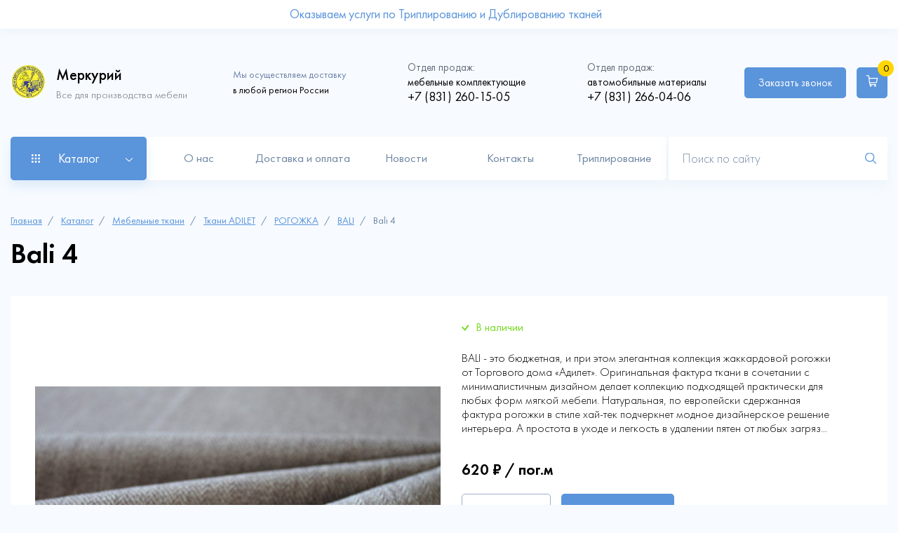

--- FILE ---
content_type: text/html; charset=UTF-8
request_url: https://xn----itbjedkmavb6a.xn--p1ai/catalog/bali/bali-4
body_size: 28744
content:
<!DOCTYPE html>
<html lang="ru" dir="ltr" prefix="content: http://purl.org/rss/1.0/modules/content/  dc: http://purl.org/dc/terms/  foaf: http://xmlns.com/foaf/0.1/  og: http://ogp.me/ns#  rdfs: http://www.w3.org/2000/01/rdf-schema#  schema: http://schema.org/  sioc: http://rdfs.org/sioc/ns#  sioct: http://rdfs.org/sioc/types#  skos: http://www.w3.org/2004/02/skos/core#  xsd: http://www.w3.org/2001/XMLSchema# ">
  <head>
    <meta charset="utf-8" />
<noscript><style>form.antibot * :not(.antibot-message) { display: none !important; }</style>
</noscript><script async src="https://www.googletagmanager.com/gtag/js?id=G-WHB85Q0N0S"></script>
<script>window.dataLayer = window.dataLayer || [];function gtag(){dataLayer.push(arguments)};gtag("js", new Date());gtag("set", "developer_id.dMDhkMT", true);gtag("config", "G-WHB85Q0N0S", {"groups":"default","page_placeholder":"PLACEHOLDER_page_location"});</script>
<script src="//code.jivosite.com/script/widget/B0Y42GiMB7" type="text/javascript" async="1"></script>
<link rel="canonical" href="https://xn----itbjedkmavb6a.xn--p1ai/catalog/bali/bali-4" />
<meta name="description" content="Компания меркурий предлагает ассортимент мебельных тканей и фурнитуры, автомобильных материалов. Доставка В Нижнем Новгороде - бесплатно." />
<meta name="abstract" content="Мебельные ткани и фурнитура для мебели. Автоматериалы, кожа для перетяжки и обустройства салона." />
<meta name="keywords" content="Автоматериалы, ткани, мебельные, Нижний Новгород, купить ткани" />
<link rel="mask-icon" href="" />
<meta name="Generator" content="Drupal 9 (https://www.drupal.org); Commerce 2" />
<meta name="MobileOptimized" content="width" />
<meta name="HandheldFriendly" content="true" />
<meta name="viewport" content="width=device-width, initial-scale=1.0" />
<link rel="icon" href="/sites/default/files/image_0.png" type="image/png" />

    <title>Bali 4 | Меркурий</title>
    <link rel="stylesheet" media="all" href="/sites/default/files/css/css_FqVyEht_tPPdrTBPCoWsgUlQqgo5pAJ9wGTTMcOYG0Y.css" />
<link rel="stylesheet" media="all" href="/sites/default/files/css/css_VPaX3SnbE7upQrS93GOS_b_IeApv70Zr32nL0mczBYc.css" />

    
  </head>
  <body class="not-front">
    
    <div id="block-action-top" class="sale-block">
    <div class="sale-block__container container">
        <div class="sale-block__wrap">
                        
            <div class="sale-block__text">
                <p>
      Оказываем услуги по Триплированию и Дублированию тканей  </p>
            </div>
            
            <div class="sale-block__img">
                
            </div>
                    </div>
    </div>
</div>

<header class="header">
	<div class="header__container container">
		  <div class="header__wrap">
    <div class="header__logo main-logo">
	<div class="main-logo__img">
		<a href="/"><img src="/themes/merkuriy/img/main/header-logo.png" alt="main-logo"></a>
	</div>
	<div class="main-logo__text">
		<p class="title">Меркурий</p>
		<p>Все для производства мебели</p>
	</div>
</div>
<div id="block-site-info" class="header__info">
	
	<div class="header__delivery delivery-text">
		<p><span>Мы осуществляем доставку</span> в любой регион России</p>
	</div>
	<div class="header__phone phone">
		<p><span>Отдел продаж:</span> мебельные комплектующие</p>
		<a href="tel:+7 (831) 260-15-05">
      +7 (831) 260-15-05  </a>
	</div>
	<div class="header__phone phone">
		<p><span>Отдел продаж:</span> автомобильные материалы</p>
		<a href="tel:+7 (831) 266-04-06">
      +7 (831) 266-04-06  </a>
	</div>
</div>
<div id="block-cart" class="block-commerce-cart">
  
    
      <div class="cart--cart-block header__right">
  <div class="header__buttons">
    <div class="header__call call">
      <a class="btn" data-fancybox href="#modal-call">Заказать звонок</a>
    </div>
    <a href="/cart" class="header__basket basket btn">
          <span class="basket__img">
              <svg width="15" height="15" viewBox="0 0 15 15" fill="none" xmlns="http://www.w3.org/2000/svg">
                  <path d="M0.125 0.116211V1.24121H2.375C2.6167 1.24121 2.82324 1.39941 2.90234 1.62793L3.95264 11.0015C4.04932 11.8496 4.77881 12.5 5.63135 12.5H12.5V11.375H5.63135C5.34131 11.375 5.104 11.1641 5.07324 10.8784L5.00293 10.25H12.1396C12.9395 10.25 13.6382 9.67871 13.7964 8.89648L14.873 3.5H4.24268L4.00098 1.35547L3.9834 1.30273C3.76807 0.599609 3.11328 0.120605 2.375 0.116211H0.125ZM11.375 12.5C10.7554 12.5 10.25 13.0054 10.25 13.625C10.25 14.2446 10.7554 14.75 11.375 14.75C11.9946 14.75 12.5 14.2446 12.5 13.625C12.5 13.0054 11.9946 12.5 11.375 12.5ZM5.75 12.5C5.13037 12.5 4.625 13.0054 4.625 13.625C4.625 14.2446 5.13037 14.75 5.75 14.75C6.36963 14.75 6.875 14.2446 6.875 13.625C6.875 13.0054 6.36963 12.5 5.75 12.5ZM4.37012 4.625H13.502L12.6934 8.67236C12.6362 8.94043 12.4121 9.125 12.1396 9.125H4.87549L4.37012 4.625Z"
                        fill="white"/>
              </svg>
          </span>
      <span class="basket__number">0</span>
    </a>
  </div>
  <div class="header__burger">
    <span></span>
  </div>
</div>
  </div>

  </div>

		  <div class="header__bottom">
    <div class="header__catalog"><p>Каталог</p></div>
<nav id="block-menu-catalog" class="catalog-menu">
  <div class="catalog-menu__container container">
    
    
              <ul class="catalog-menu__list">
                    <li class="catalog-menu__item">
        
        <a
          class="catalog-menu__link"
          href="/catalog/avtomobilnye-aksessuary"
          >Автомобильные аксессуары</a>
                  <div class="catalog-menu__submenu-wrap">
            <div class="catalog-menu__submenu-title">
              <a href="#">Автомобильные аксессуары</a>
            </div>
                          <ul class="catalog-menu__submenu">
                    <li class="catalog-menu__subitem">
        
        <a
          class="catalog-menu__sublink"
          href="/catalog/ceny-opt"
          >Цены ОПТ</a>
              </li>
                <li class="catalog-menu__subitem">
        
        <a
          class="catalog-menu__sublink"
          href="/catalog/ceny-roznica"
          >Цены Розница</a>
              </li>
                <li class="catalog-menu__subitem">
        
        <a
          class="catalog-menu__sublink"
          href="/catalog/chekhly-dlya-odezhdy-opt"
          >Чехлы для одежды ОПТ</a>
              </li>
        </ul>
  
          </div>
              </li>
                <li class="catalog-menu__item">
        
        <a
          class="catalog-menu__link"
          href="/catalog/kley-dlya-avtomobilya"
          >Клей для автомобиля</a>
              </li>
                <li class="catalog-menu__item">
        
        <a
          class="catalog-menu__link"
          href="/catalog/avtomobilnye-materialy"
          >Автомобильные материалы</a>
                  <div class="catalog-menu__submenu-wrap">
            <div class="catalog-menu__submenu-title">
              <a href="#">Автомобильные материалы</a>
            </div>
                          <ul class="catalog-menu__submenu">
                    <li class="catalog-menu__subitem">
        
        <a
          class="catalog-menu__sublink"
          href="/catalog/stegannyy-material-dlya-avtomobilya"
          >Стеганный Материал для автомобиля</a>
              </li>
                <li class="catalog-menu__subitem">
        
        <a
          class="catalog-menu__sublink"
          href="/catalog/potolochnye-materialy-dlya-avtomobilya"
          >Потолочные материалы для автомобиля</a>
              </li>
        </ul>
  
          </div>
              </li>
                <li class="catalog-menu__item">
        
        <a
          class="catalog-menu__link"
          href="/catalog/avtobusnyy-velyur"
          >Автобусный велюр</a>
              </li>
                <li class="catalog-menu__item">
        
        <a
          class="catalog-menu__link"
          href="/catalog/avtomobilnye-tkani"
          >Автомобильные ткани</a>
                  <div class="catalog-menu__submenu-wrap">
            <div class="catalog-menu__submenu-title">
              <a href="#">Автомобильные ткани</a>
            </div>
                          <ul class="catalog-menu__submenu">
                    <li class="catalog-menu__subitem">
        
        <a
          class="catalog-menu__sublink"
          href="/catalog/iskusstvennaya-zamsha-dlya-avtomobilya"
          >Искусственная замша для автомобиля</a>
              </li>
                <li class="catalog-menu__subitem">
        
        <a
          class="catalog-menu__sublink"
          href="/catalog/termokozha"
          >Термокожа</a>
              </li>
                <li class="catalog-menu__subitem">
        
        <a
          class="catalog-menu__sublink"
          href="/catalog/alcantara-dlya-avtomobilya"
          >Alcantara для автомобиля</a>
              </li>
                <li class="catalog-menu__subitem">
        
        <a
          class="catalog-menu__sublink"
          href="/catalog/avtomobilnyy-velyur-alcala-aloba"
          >Автомобильный велюр ALCALA (ALOBA)</a>
              </li>
                <li class="catalog-menu__subitem">
        
        <a
          class="catalog-menu__sublink"
          href="/catalog/iskusstvennaya-kozha-dlya-avtomobilya-pr-vo-indiya"
          >Искусственная Кожа для автомобиля, пр-во Индия</a>
              </li>
                <li class="catalog-menu__subitem">
        
        <a
          class="catalog-menu__sublink"
          href="/catalog/tkan-oxford"
          >Ткань Oxford</a>
              </li>
                <li class="catalog-menu__subitem">
        
        <a
          class="catalog-menu__sublink"
          href="/catalog/ekokozha-na-mikrofibre-dlya-rulya"
          >Экокожа на микрофибре для руля</a>
              </li>
        </ul>
  
          </div>
              </li>
                <li class="catalog-menu__item">
        
        <a
          class="catalog-menu__link"
          href="/catalog/zacepy-i-fiksatory"
          >Зацепы и фиксаторы</a>
              </li>
                <li class="catalog-menu__item">
        
        <a
          class="catalog-menu__link"
          href="/catalog/karkasnye-mekhanizmy-transformacii"
          >Каркасные механизмы трансформации</a>
                  <div class="catalog-menu__submenu-wrap">
            <div class="catalog-menu__submenu-title">
              <a href="#">Каркасные механизмы трансформации</a>
            </div>
                          <ul class="catalog-menu__submenu">
                    <li class="catalog-menu__subitem">
        
        <a
          class="catalog-menu__sublink"
          href="/catalog/troynogo-slozheniya"
          >Тройного сложения</a>
              </li>
                <li class="catalog-menu__subitem">
        
        <a
          class="catalog-menu__sublink"
          href="/catalog/akkordeon"
          >Аккордеон</a>
              </li>
                <li class="catalog-menu__subitem">
        
        <a
          class="catalog-menu__sublink"
          href="/catalog/banketka"
          >Банкетка</a>
              </li>
                <li class="catalog-menu__subitem">
        
        <a
          class="catalog-menu__sublink"
          href="/catalog/vykatnye"
          >Выкатные</a>
              </li>
                <li class="catalog-menu__subitem">
        
        <a
          class="catalog-menu__sublink"
          href="/catalog/dvoynogo-slozheniya"
          >Двойного сложения</a>
              </li>
                <li class="catalog-menu__subitem">
        
        <a
          class="catalog-menu__sublink"
          href="/catalog/evroknizhki"
          >Еврокнижки</a>
              </li>
                <li class="catalog-menu__subitem">
        
        <a
          class="catalog-menu__sublink"
          href="/catalog/mekhanizm-transformacii-stola"
          >Механизм трансформации стола</a>
              </li>
        </ul>
  
          </div>
              </li>
                <li class="catalog-menu__item">
        
        <a
          class="catalog-menu__link"
          href="/catalog/matrasy"
          >Матрасы</a>
                  <div class="catalog-menu__submenu-wrap">
            <div class="catalog-menu__submenu-title">
              <a href="#">Матрасы</a>
            </div>
                          <ul class="catalog-menu__submenu">
                    <li class="catalog-menu__subitem">
        
        <a
          class="catalog-menu__sublink"
          href="/catalog/odnostoronnie-matrasy-klassik-mono"
          >Односторонние матрасы Классик МОНО</a>
              </li>
                <li class="catalog-menu__subitem">
        
        <a
          class="catalog-menu__sublink"
          href="/catalog/seriya-klassik"
          >Серия Классик</a>
              </li>
                <li class="catalog-menu__subitem">
        
        <a
          class="catalog-menu__sublink"
          href="/catalog/seriya-komfort"
          >Серия Комфорт</a>
              </li>
        </ul>
  
          </div>
              </li>
                <li class="catalog-menu__item">
        
        <a
          class="catalog-menu__link"
          href="/catalog/mebel-dlya-doma"
          >Мебель для дома</a>
                  <div class="catalog-menu__submenu-wrap">
            <div class="catalog-menu__submenu-title">
              <a href="#">Мебель для дома</a>
            </div>
                          <ul class="catalog-menu__submenu">
                    <li class="catalog-menu__subitem">
        
        <a
          class="catalog-menu__sublink"
          href="/catalog/akkordeony"
          >Аккордеоны</a>
              </li>
                <li class="catalog-menu__subitem">
        
        <a
          class="catalog-menu__sublink"
          href="/catalog/divan-marsel-2m"
          >Диван &quot;Марсель 2М&quot;</a>
              </li>
                <li class="catalog-menu__subitem">
        
        <a
          class="catalog-menu__sublink"
          href="/catalog/marsel-klik-klyak"
          >Марсель Клик-Кляк</a>
              </li>
                <li class="catalog-menu__subitem">
        
        <a
          class="catalog-menu__sublink"
          href="/catalog/divan-marsel"
          >Диван МАРСЕЛЬ</a>
              </li>
                <li class="catalog-menu__subitem">
        
        <a
          class="catalog-menu__sublink"
          href="/catalog/divan-finka"
          >Диван ФИНКА</a>
              </li>
                <li class="catalog-menu__subitem">
        
        <a
          class="catalog-menu__sublink"
          href="/catalog/ud-finka"
          >УД &quot;Финка&quot;</a>
              </li>
        </ul>
  
          </div>
              </li>
                <li class="catalog-menu__item">
        
        <a
          class="catalog-menu__link"
          href="/catalog/mebelnye-tkani"
          >Мебельные ткани</a>
                  <div class="catalog-menu__submenu-wrap">
            <div class="catalog-menu__submenu-title">
              <a href="#">Мебельные ткани</a>
            </div>
                          <ul class="catalog-menu__submenu">
                    <li class="catalog-menu__subitem">
        
        <a
          class="catalog-menu__sublink"
          href="/catalog/tkani-adilet"
          >Ткани ADILET</a>
              </li>
                <li class="catalog-menu__subitem">
        
        <a
          class="catalog-menu__sublink"
          href="/catalog/tkani-art-vision-home"
          >Ткани Art Vision Home</a>
              </li>
        </ul>
  
          </div>
              </li>
                <li class="catalog-menu__item">
        
        <a
          class="catalog-menu__link"
          href="/catalog/mebelnyy-kley"
          >Мебельный клей</a>
              </li>
                <li class="catalog-menu__item">
        
        <a
          class="catalog-menu__link"
          href="/catalog/mekhanizmy-transformacii"
          >Механизмы трансформации</a>
              </li>
                <li class="catalog-menu__item">
        
        <a
          class="catalog-menu__link"
          href="/catalog/netkanye-materialy"
          >Нетканые материалы</a>
              </li>
                <li class="catalog-menu__item">
        
        <a
          class="catalog-menu__link"
          href="/catalog/opory-kolyosnye"
          >Опоры колёсные</a>
              </li>
                <li class="catalog-menu__item">
        
        <a
          class="catalog-menu__link"
          href="/catalog/ortopedicheskie-osnovaniya"
          >Ортопедические основания</a>
              </li>
                <li class="catalog-menu__item">
        
        <a
          class="catalog-menu__link"
          href="/catalog/petli"
          >Петли</a>
              </li>
                <li class="catalog-menu__item">
        
        <a
          class="catalog-menu__link"
          href="/catalog/plastmassa"
          >Пластмасса</a>
              </li>
                <li class="catalog-menu__item">
        
        <a
          class="catalog-menu__link"
          href="/catalog/pruzhina-zmeyka"
          >Пружина- змейка</a>
              </li>
                <li class="catalog-menu__item">
        
        <a
          class="catalog-menu__link"
          href="/catalog/soputstvuyuschie-materialy-dlya-rabot"
          >Сопутствующие материалы для работ</a>
              </li>
                <li class="catalog-menu__item">
        
        <a
          class="catalog-menu__link"
          href="/catalog/khromirovannye-opory"
          >Хромированные опоры</a>
              </li>
                <li class="catalog-menu__item">
        
        <a
          class="catalog-menu__link"
          href="/catalog/opory-mebelnye"
          >Опоры мебельные</a>
              </li>
                <li class="catalog-menu__item">
        
        <a
          class="catalog-menu__link"
          href="/catalog/loft"
          >Лофт</a>
                  <div class="catalog-menu__submenu-wrap">
            <div class="catalog-menu__submenu-title">
              <a href="#">Лофт</a>
            </div>
                          <ul class="catalog-menu__submenu">
                    <li class="catalog-menu__subitem">
        
        <a
          class="catalog-menu__sublink"
          href="/catalog/stoly-loft"
          >Столы лофт</a>
              </li>
        </ul>
  
          </div>
              </li>
                <li class="catalog-menu__item">
        
        <a
          class="catalog-menu__link"
          href="/catalog/periotek"
          >Periotek</a>
              </li>
                <li class="catalog-menu__item">
        
        <a
          class="catalog-menu__link"
          href="/catalog/spanbond"
          >Спанбонд</a>
                  <div class="catalog-menu__submenu-wrap">
            <div class="catalog-menu__submenu-title">
              <a href="#">Спанбонд</a>
            </div>
                          <ul class="catalog-menu__submenu">
                    <li class="catalog-menu__subitem">
        
        <a
          class="catalog-menu__sublink"
          href="/catalog/spanbond-100"
          >Спанбонд 100</a>
              </li>
                <li class="catalog-menu__subitem">
        
        <a
          class="catalog-menu__sublink"
          href="/catalog/spanbond-17"
          >Спанбонд 17</a>
              </li>
                <li class="catalog-menu__subitem">
        
        <a
          class="catalog-menu__sublink"
          href="/catalog/spanbond-40"
          >Спанбонд 40</a>
              </li>
                <li class="catalog-menu__subitem">
        
        <a
          class="catalog-menu__sublink"
          href="/catalog/spanbond-60"
          >Спанбонд 60</a>
              </li>
                <li class="catalog-menu__subitem">
        
        <a
          class="catalog-menu__sublink"
          href="/catalog/spanbond-80"
          >Спанбонд 80</a>
              </li>
        </ul>
  
          </div>
              </li>
                <li class="catalog-menu__item">
        
        <a
          class="catalog-menu__link"
          href="/catalog/rasprodazha"
          >Распродажа</a>
                  <div class="catalog-menu__submenu-wrap">
            <div class="catalog-menu__submenu-title">
              <a href="#">Распродажа</a>
            </div>
                          <ul class="catalog-menu__submenu">
                    <li class="catalog-menu__subitem">
        
        <a
          class="catalog-menu__sublink"
          href="/catalog/mebelnaya-liniya"
          >МЕБЕЛЬНАЯ ЛИНИЯ</a>
              </li>
        </ul>
  
          </div>
              </li>
                <li class="catalog-menu__item">
        
        <a
          class="catalog-menu__link"
          href="/catalog/avtoorganayzery"
          >Автоорганайзеры</a>
              </li>
                <li class="catalog-menu__item">
        
        <a
          class="catalog-menu__link"
          href="/catalog/avtoorganayzery-opt"
          >Автоорганайзеры ОПТ</a>
              </li>
                <li class="catalog-menu__item">
        
        <a
          class="catalog-menu__link"
          href="/catalog/aroma-diski-dlya-avtomobilya"
          >Арома диски для автомобиля</a>
              </li>
                <li class="catalog-menu__item">
        
        <a
          class="catalog-menu__link"
          href="/catalog/aroma-diski-dlya-avtomobilya-opt"
          >Арома диски для автомобиля ОПТ</a>
              </li>
                <li class="catalog-menu__item">
        
        <a
          class="catalog-menu__link"
          href="/catalog/aerozolnye-raspyliteli"
          >Аэрозольные распылители</a>
              </li>
                <li class="catalog-menu__item">
        
        <a
          class="catalog-menu__link"
          href="/catalog/komplektuyuschie-dlya-avtomobilnykh-nakidok"
          >Комплектующие для автомобильных накидок</a>
              </li>
                <li class="catalog-menu__item">
        
        <a
          class="catalog-menu__link"
          href="/catalog/tovary-dlya-marketpleysov"
          >Товары для маркетплейсов</a>
              </li>
                <li class="catalog-menu__item">
        
        <a
          class="catalog-menu__link"
          href="/catalog/stropy"
          >Стропы</a>
              </li>
                <li class="catalog-menu__item">
        
        <a
          class="catalog-menu__link"
          href="/catalog/uslugi"
          >Услуги</a>
              </li>
        </ul>
  

  </div>
</nav>
<nav id="block-menu-main" class="header__nav nav-header">
  
      
              <ul class="nav-header__menu menu-sliding-line">
              <li class="nav-header__item">
        <a href="/about" class="nav-header__link ">О нас</a>
              </li>
          <li class="nav-header__item">
        <a href="/dostavka-i-oplata" class="nav-header__link ">Доставка и оплата</a>
              </li>
          <li class="nav-header__item">
        <a href="/news" class="nav-header__link ">Новости</a>
              </li>
          <li class="nav-header__item">
        <a href="/kontakty" class="nav-header__link ">Контакты</a>
              </li>
          <li class="nav-header__item">
        <a href="https://меркурий-нн.рф/triple" class="nav-header__link ">Триплирование</a>
              </li>
        </ul>
  


    <a href="#modal-call" data-fancybox class="btn">Заказать звонок</a>
</nav>

    <form action="/psearch" class="header__form form-header">
      <input type="search" class="form-header__input" placeholder="Поиск по сайту" name="query">
      <input type="image" class="form-header__input" src="/themes/merkuriy/img/main/search-icon.svg">
    </form>
  </div>

	</div>
</header>
  <main>
    <div id="block-breadcrumbs" class="breadcrump">
  
    <div class="breadcrump__container container">
              <a href="/">Главная</a>
                  <a href="/catalog">Каталог</a>
                  <a href="/catalog/mebelnye-tkani">Мебельные ткани</a>
                  <a href="/catalog/tkani-adilet">Ткани ADILET</a>
                  <a href="/catalog/rogozhka">РОГОЖКА</a>
                  <a href="/catalog/bali">BALI</a>
                  Bali 4
          </div>
</div>


<div class="container">
<div class="system-messages">


<div id="block-merkuriy-messages">
  
    
      <div data-drupal-messages-fallback class="hidden"></div>
  </div>


</div>
</div>
<section class="card-page">
  <div class="card-page__container container">
    <h1 class="card-page__title">
      Bali 4  </h1>
    <div class="card-page__product product-card">
      <div class="product-card__img img-product">
          <div class="img-product__big">
                <a class="active" data-fancybox="detail" href="/sites/default/files/2022-04/Bali%204_1.jpg">  <img src="/sites/default/files/styles/product_slider_big/public/2022-04/Bali%204_1.jpg?itok=hVd6tgp8" width="670" height="536" alt="" loading="lazy" typeof="foaf:Image" />


</a>
    
               <a data-fancybox="detail" href="/sites/default/files/2022-04/Bali%204_2.jpg">  <img src="/sites/default/files/styles/product_slider_big/public/2022-04/Bali%204_2.jpg?itok=fhImO4jf" width="670" height="536" alt="" loading="lazy" typeof="foaf:Image" />


</a>
    
 </div>
          <div class="img-product__small">
        <img data-full="/sites/default/files/2022-04/Bali%204_1.jpg" data-big="/sites/default/files/2022-04/Bali%204_1.jpg" src="/sites/default/files/styles/product_slider_small/public/2022-04/Bali%204_1.jpg?itok=nTjBY5v2" width="100" height="100" alt="" loading="lazy" typeof="foaf:Image" />



        <img data-full="/sites/default/files/2022-04/Bali%204_2.jpg" data-big="/sites/default/files/2022-04/Bali%204_2.jpg" src="/sites/default/files/styles/product_slider_small/public/2022-04/Bali%204_2.jpg?itok=OihLhOTj" width="100" height="100" alt="" loading="lazy" typeof="foaf:Image" />



  </div>
      </div>

      <div class="product-card__info info-product">
                <div class="info-product__state exist">
            <p>В наличии</p>
        </div>
                <div class="info-product__text content">
            <p>
      BALI - это бюджетная, и при этом элегантная коллекция жаккардовой рогожки от Торгового дома «Адилет». Оригинальная фактура ткани в сочетании с минималистичным дизайном делает коллекцию подходящей практически для любых форм мягкой мебели. Натуральная, по европейски сдержанная фактура рогожки в стиле хай-тек подчеркнет модное дизайнерское решение интерьера. А простота в уходе и легкость в удалении пятен от любых загряз...  </p>
        </div>
        <div class="info-product__price">
            <p>
      620 ₽  /
      пог.м  </p>
            
      <div>
              <div><div id="modal_ajax_form_commerce_order_item_add_to_cart_form_commerce_product_3539"><form class="commerce-order-item-add-to-cart-form-commerce-product-3539 commerce-order-item-add-to-cart-form info-product__form" data-drupal-selector="commerce-order-item-add-to-cart-form-commerce-product-3539" action="/catalog/bali/bali-4" method="post" id="commerce-order-item-add-to-cart-form-commerce-product-3539" accept-charset="UTF-8">
  <div class="field--type-decimal field--name-quantity field--widget-number js-form-wrapper form-wrapper" data-drupal-selector="edit-quantity-wrapper" id="edit-quantity-wrapper--7">      <div class="js-form-item form-item js-form-type-number form-item-quantity-0-value js-form-item-quantity-0-value form-no-label info-product__amount amount">
        <div class="amount__minus">-</div>
  <input data-drupal-selector="edit-quantity-0-value" type="number" id="edit-quantity-0-value--7" name="quantity[0][value]" value="1" step="0.01" min="0" placeholder="" class="form-number" />

  <div class="amount__plus">+</div>
        </div>

  </div> 
<input autocomplete="off" data-drupal-selector="form-4s-vqsykpac5xpfacmr2ngld4kt-9t3zeopgttchevy" type="hidden" name="form_build_id" value="form-4S-VqsykpaC5xPfACMr2nGLD4kT_9t3ZeoPGTTcHevY" />
<input data-drupal-selector="edit-form-id" type="hidden" name="form_id" value="commerce_order_item_add_to_cart_form_commerce_product_3539" />
<div class="field--type-entity-reference field--name-purchased-entity field--widget-commerce-product-variation-attributes js-form-wrapper form-wrapper" data-drupal-selector="edit-purchased-entity-wrapper" id="edit-purchased-entity-wrapper--7">      
  </div> 
<div class="info-product__btn btn-basket form-actions js-form-wrapper form-wrapper" data-drupal-selector="edit-actions" id="edit-actions--11"><button class="button--add-to-cart use-ajax btn button button--primary js-form-submit form-submit" data-drupal-selector="edit-submit" data-disable-refocus="true" type="submit" id="edit-submit--9" name="op" value="В корзину">В корзину</button>
</div> 

</form>
</div></div>
          </div>
          </div>
        <div class="info-product__opt opt">
            <p class="opt__title">Оптовые цены:</p>
            <div class="opt__wrap">
                <div class="opt__item">
                    <div class="opt__discount">
                        <p>Скидка 3%</p>
                    </div>
                    <div class="opt__condition">
                        <p>При заказе товаров на сумму <span>от 30 000₽</span></p>
                    </div>
                </div>
                <div class="opt__item">
                    <div class="opt__discount">
                        <p>Скидка 5%</p>
                    </div>
                    <div class="opt__condition">
                        <p>При заказе товаров на сумму <span>от 50 000₽</span></p>
                    </div>
                </div>
                <div class="opt__item">
                    <div class="opt__discount">
                        <p>Скидка 10%</p>
                    </div>
                    <div class="opt__condition">
                        <p>При заказе товаров на сумму <span>от 100 000₽</span></p>
                    </div>
                </div>
            </div>
        </div>
        <div class="info-product__benefits">
            <div class="info-product__item item-about">
                <div class="item-about__img">
                    <svg width="37" height="35" viewBox="0 0 37 35" fill="none" xmlns="http://www.w3.org/2000/svg">
                        <path d="M18.5052 0.299963C18.4479 0.299296 18.3909 0.307801 18.3362 0.325159C13.8573 1.75865 9.37776 3.19163 4.89872 4.62516C4.79016 4.65989 4.69545 4.72824 4.62827 4.82033C4.56109 4.91242 4.52492 5.02347 4.52499 5.13746V12.1292C4.42197 12.1146 4.31694 12.1303 4.22265 12.1743C4.12836 12.2182 4.04886 12.2886 3.99379 12.3769L0.306876 18.2663C0.265504 18.3324 0.238995 18.4067 0.229187 18.484C0.219379 18.5613 0.226506 18.6399 0.250075 18.7142C0.273644 18.7885 0.31309 18.8567 0.365679 18.9143C0.418268 18.9718 0.482742 19.0172 0.55463 19.0474L3.91191 20.4583V28.9281C3.91206 29.0376 3.94562 29.1444 4.00808 29.2342C4.07055 29.3241 4.15896 29.3927 4.26149 29.431L18.2743 34.6664C18.3447 34.6925 18.4198 34.7036 18.4947 34.6989C18.4966 34.6989 18.4981 34.7 18.5 34.7C18.5048 34.7 18.5088 34.6969 18.5136 34.6968C18.5485 34.6935 18.583 34.6868 18.6165 34.6769C18.6654 34.6656 18.7112 34.6512 18.754 34.6275L32.6629 29.431C32.7654 29.3927 32.8538 29.3241 32.9163 29.2342C32.9788 29.1444 33.0123 29.0376 33.0125 28.9281V20.4867L36.4454 19.0474C36.5172 19.0172 36.5817 18.9718 36.6343 18.9143C36.6869 18.8567 36.7263 18.7885 36.7499 18.7142C36.7735 18.6399 36.7806 18.5613 36.7708 18.484C36.761 18.4067 36.7345 18.3324 36.6931 18.2663L32.9978 12.3769C32.9499 12.3005 32.8835 12.2374 32.8048 12.1934C32.7261 12.1493 32.6376 12.1258 32.5474 12.125C32.5232 12.1247 32.499 12.1261 32.475 12.1292V5.13746C32.4751 5.02347 32.4389 4.91242 32.3717 4.82033C32.3045 4.72824 32.2098 4.65989 32.1013 4.62516C27.6222 3.19163 23.1427 1.75865 18.6638 0.325159C18.6125 0.308874 18.559 0.300381 18.5052 0.299963ZM18.5 1.40226C22.7999 2.77843 27.1002 4.15396 31.4 5.53009V12.5092L18.4821 17.2501L5.59999 12.5123V5.53009C5.71024 5.4948 5.82043 5.45934 5.93068 5.42406C5.84911 5.48666 5.779 5.56509 5.74486 5.66971C5.64811 5.95459 5.79961 6.25533 6.08395 6.35208H6.0787C6.13783 6.37358 6.19605 6.37938 6.25087 6.37938C6.47662 6.37938 6.68529 6.2398 6.76108 6.01405C6.85783 5.73401 6.70738 5.42725 6.42304 5.33587V5.33063C6.37461 5.31482 6.32587 5.31469 6.27712 5.31278C10.3512 4.00896 14.4259 2.70617 18.5 1.40226ZM30.7565 5.36737C30.687 5.36237 30.6153 5.37048 30.5455 5.39466C30.26 5.48604 30.1097 5.7928 30.2011 6.07284C30.2764 6.29859 30.4861 6.44342 30.7124 6.44342C30.7715 6.44342 30.8254 6.43237 30.8845 6.41087C31.164 6.3195 31.3204 6.01379 31.2236 5.73375C31.1551 5.5205 30.9648 5.38236 30.7565 5.36737ZM8.24865 5.99305C8.04028 6.00993 7.85107 6.14771 7.78254 6.35733C7.68579 6.63737 7.83624 6.94242 8.12057 7.03971H8.11532C8.17445 7.05529 8.23372 7.067 8.28854 7.067C8.51429 7.067 8.72296 6.92742 8.79875 6.70167C8.8955 6.42163 8.74454 6.115 8.45966 6.01825C8.38979 5.9954 8.3181 5.98742 8.24865 5.99305ZM28.7156 6.04764C28.6458 6.04208 28.5738 6.04986 28.5025 6.07284C28.223 6.16959 28.0667 6.47033 28.1634 6.75521C28.2392 6.98096 28.4495 7.12 28.6747 7.12054C28.729 7.12054 28.7873 7.11042 28.8416 7.0943C29.1265 6.99755 29.2773 6.69521 29.186 6.41087C29.1134 6.20085 28.9252 6.06432 28.7156 6.04764ZM10.2853 6.67962C10.0769 6.69575 9.88769 6.83533 9.81916 7.04496C9.72241 7.32446 9.8735 7.63058 10.153 7.72733C10.2121 7.74399 10.2703 7.75462 10.3252 7.75462C10.5509 7.75462 10.7596 7.61504 10.8354 7.38929C10.9321 7.10442 10.7812 6.80367 10.4963 6.70692C10.4264 6.68273 10.3547 6.67425 10.2853 6.67962ZM26.6769 6.72686C26.6074 6.72191 26.5359 6.73102 26.4659 6.75521C26.181 6.84658 26.0302 7.15283 26.1216 7.43233C26.1963 7.65755 26.4119 7.79818 26.6328 7.79872C26.692 7.79872 26.7459 7.79292 26.805 7.77142C27.0845 7.68005 27.2398 7.37433 27.143 7.0943C27.0745 6.88064 26.8855 6.74173 26.6769 6.72686ZM12.3229 7.36725C12.1146 7.38317 11.9254 7.5236 11.8568 7.73363C11.7601 8.01313 11.9101 8.31925 12.1896 8.416C12.2487 8.43213 12.307 8.44276 12.3618 8.44329C12.5875 8.44329 12.7973 8.30371 12.873 8.07796C12.9698 7.79846 12.8188 7.49129 12.534 7.39454C12.4641 7.37022 12.3924 7.36194 12.3229 7.36725ZM24.634 7.40714C24.5644 7.40151 24.493 7.40949 24.423 7.43233C24.1435 7.52962 23.9936 7.82983 24.085 8.11471C24.1602 8.34046 24.3694 8.48109 24.5952 8.48109C24.6489 8.48109 24.7083 8.46992 24.7621 8.45379C25.0475 8.35704 25.1978 8.05525 25.1064 7.77037C25.0334 7.56075 24.8427 7.42402 24.634 7.40714ZM14.3596 8.05487C14.1512 8.06986 13.962 8.208 13.8935 8.42125C13.7967 8.70129 13.9482 9.007 14.2325 9.09837H14.2273C14.2864 9.11987 14.3452 9.13092 14.3995 9.13092C14.6252 9.13092 14.8344 8.98596 14.9097 8.76558C15.0069 8.48017 14.8564 8.17945 14.5769 8.08216H14.5706C14.5007 8.05797 14.429 8.04987 14.3596 8.05487ZM22.5974 8.08426C22.5279 8.07862 22.4564 8.08648 22.3864 8.10946V8.11471C22.102 8.20608 21.9505 8.51338 22.0473 8.79288C22.1166 9.01863 22.327 9.15767 22.5533 9.15821C22.6119 9.15821 22.6658 9.15242 22.7244 9.13092V9.13617C23.0044 9.03942 23.1602 8.73329 23.0635 8.45379C22.9946 8.23973 22.8058 8.10119 22.5974 8.08426ZM16.3972 8.74249C16.1889 8.75735 15.9997 8.89522 15.9311 9.10887C15.8344 9.38891 15.9843 9.69462 16.2692 9.786C16.3229 9.80749 16.3818 9.81908 16.4361 9.81854C16.6618 9.81854 16.871 9.67371 16.9463 9.44796C17.0436 9.16846 16.8931 8.86221 16.6082 8.77083C16.5384 8.74665 16.4667 8.73753 16.3972 8.74249ZM20.5566 8.76663C20.4868 8.76092 20.4147 8.76899 20.3435 8.79183C20.0639 8.8832 19.9087 9.18987 20.0054 9.4742C20.0801 9.69458 20.2899 9.84058 20.5156 9.84058C20.5694 9.84058 20.6288 9.82888 20.6825 9.81329C20.968 9.716 21.1182 9.4162 21.0269 9.13617C20.9539 8.92251 20.766 8.78377 20.5566 8.76663ZM18.4339 9.43116C18.2255 9.44595 18.0363 9.58389 17.9677 9.79754C17.871 10.077 18.0215 10.3833 18.3016 10.4747C18.3607 10.4962 18.4195 10.5014 18.4737 10.502C18.6995 10.502 18.9087 10.3624 18.984 10.1366C19.0812 9.85713 18.9297 9.54983 18.6449 9.45846C18.575 9.43413 18.5033 9.42623 18.4339 9.43116ZM18.5 11.4258C18.2044 11.4258 17.9625 11.6671 17.9625 11.9633C17.9625 12.2589 18.2044 12.5008 18.5 12.5008C18.7956 12.5008 19.0375 12.2589 19.0375 11.9633C19.0375 11.6671 18.7956 11.4258 18.5 11.4258ZM4.67406 13.3175L17.6874 18.1036L14.5391 23.7578L1.55404 18.301L4.67406 13.3175ZM32.3186 13.3175L35.4459 18.301L22.4305 23.7589L19.2758 18.1025L32.3186 13.3175ZM18.5 13.5758C18.2044 13.5758 17.9625 13.8171 17.9625 14.1133C17.9625 14.4089 18.2044 14.6508 18.5 14.6508C18.7956 14.6508 19.0375 14.4089 19.0375 14.1133C19.0375 13.8171 18.7956 13.5758 18.5 13.5758ZM18.5 15.7258C18.2044 15.7258 17.9625 15.9671 17.9625 16.2633C17.9625 16.5589 18.2044 16.8008 18.5 16.8008C18.7956 16.8008 19.0375 16.5589 19.0375 16.2633C19.0375 15.9671 18.7956 15.7258 18.5 15.7258ZM18.1378 19.5051C18.2337 19.5936 18.36 19.65 18.5 19.65C18.6288 19.65 18.7431 19.5982 18.8359 19.5219L21.726 24.7027C21.7904 24.8181 21.895 24.9058 22.0199 24.949C22.1448 24.9922 22.2813 24.9878 22.4032 24.9368L31.9375 20.9381V28.5544L18.4622 33.5882L4.98691 28.5544V20.9097L14.5664 24.9357C14.6884 24.9871 14.8251 24.9916 14.9502 24.9484C15.0754 24.9052 15.1802 24.8173 15.2445 24.7016L18.1378 19.5051ZM18.5 20.725C18.2044 20.725 17.9625 20.9668 17.9625 21.2625C17.9625 21.5581 18.2044 21.8 18.5 21.8C18.7956 21.8 19.0375 21.5581 19.0375 21.2625C19.0375 20.9668 18.7956 20.725 18.5 20.725ZM18.5 22.875C18.2044 22.875 17.9625 23.1168 17.9625 23.4125C17.9625 23.7081 18.2044 23.95 18.5 23.95C18.7956 23.95 19.0375 23.7081 19.0375 23.4125C19.0375 23.1168 18.7956 22.875 18.5 22.875ZM18.5 25.025C18.2044 25.025 17.9625 25.2668 17.9625 25.5625C17.9625 25.8581 18.2044 26.1 18.5 26.1C18.7956 26.1 19.0375 25.8581 19.0375 25.5625C19.0375 25.2668 18.7956 25.025 18.5 25.025ZM18.5 27.175C18.2044 27.175 17.9625 27.4168 17.9625 27.7125C17.9625 28.0081 18.2044 28.25 18.5 28.25C18.7956 28.25 19.0375 28.0081 19.0375 27.7125C19.0375 27.4168 18.7956 27.175 18.5 27.175ZM18.5 29.325C18.2044 29.325 17.9625 29.5668 17.9625 29.8625C17.9625 30.1581 18.2044 30.4 18.5 30.4C18.7956 30.4 19.0375 30.1581 19.0375 29.8625C19.0375 29.5668 18.7956 29.325 18.5 29.325ZM18.5 31.475C18.2044 31.475 17.9625 31.7168 17.9625 32.0125C17.9625 32.3081 18.2044 32.5499 18.5 32.5499C18.7956 32.5499 19.0375 32.3081 19.0375 32.0125C19.0375 31.7168 18.7956 31.475 18.5 31.475Z" fill="#5A94DB"/>
                    </svg>
                </div>
                <div class="item-about__text">
                    <p>Бесплатно доставляем <span>продукцию по городу <br> и до терминала ТК</span></p>
                </div>
            </div>
            <div class="info-product__item item-about">
                <div class="item-about__img">
                    <svg width="37" height="37" viewBox="0 0 37 37" fill="none" xmlns="http://www.w3.org/2000/svg">
                        <path d="M18.5 0.762512C13.8785 0.762512 9.66725 2.5364 6.51019 5.43519L5.06251 3.98751L3.98751 8.82501L8.82501 7.75001L7.2713 6.1963C10.2339 3.49054 14.1691 1.83751 18.5 1.83751C27.7088 1.83751 35.1625 9.29127 35.1625 18.5C35.1625 27.7088 27.7088 35.1625 18.5 35.1625C9.29127 35.1625 1.83751 27.7088 1.83751 18.5C1.83751 16.7982 2.09183 15.1582 2.56503 13.6132C2.58718 13.5453 2.59559 13.4737 2.58976 13.4025C2.58393 13.3313 2.56397 13.262 2.53106 13.1986C2.49815 13.1353 2.45294 13.0791 2.39807 13.0334C2.3432 12.9877 2.27978 12.9533 2.2115 12.9324C2.14322 12.9115 2.07146 12.9044 2.0004 12.9115C1.92934 12.9186 1.86042 12.9398 1.79765 12.9739C1.73488 13.008 1.67953 13.0542 1.63482 13.1099C1.59011 13.1655 1.55695 13.2296 1.53727 13.2982C1.03329 14.9438 0.762512 16.6909 0.762512 18.5C0.762512 28.2897 8.71028 36.2375 18.5 36.2375C28.2897 36.2375 36.2375 28.2897 36.2375 18.5C36.2375 8.71028 28.2897 0.762512 18.5 0.762512ZM18.5 2.91251C18.2149 2.91251 17.9415 3.02577 17.7399 3.22737C17.5383 3.42897 17.425 3.7024 17.425 3.98751C17.425 4.27262 17.5383 4.54605 17.7399 4.74765C17.9415 4.94925 18.2149 5.06251 18.5 5.06251C18.7851 5.06251 19.0585 4.94925 19.2602 4.74765C19.4618 4.54605 19.575 4.27262 19.575 3.98751C19.575 3.7024 19.4618 3.42897 19.2602 3.22737C19.0585 3.02577 18.7851 2.91251 18.5 2.91251ZM14.748 3.94447C14.7354 3.94438 14.7228 3.94473 14.7102 3.94552C14.6744 3.94791 14.6388 3.95389 14.6042 3.96337C14.4665 4.00027 14.3491 4.09035 14.2779 4.21379C14.2066 4.33722 14.1873 4.48391 14.2242 4.62159C14.2611 4.75927 14.3511 4.87664 14.4746 4.94791C14.598 5.01918 14.7447 5.0385 14.8824 5.00162C15.0201 4.96472 15.1374 4.87464 15.2087 4.7512C15.28 4.62777 15.2993 4.48108 15.2624 4.3434C15.2321 4.22979 15.1654 4.12926 15.0725 4.0572C14.9796 3.98515 14.8656 3.94555 14.748 3.94447ZM22.251 3.94552C22.1334 3.9466 22.0194 3.9862 21.9265 4.05825C21.8336 4.13031 21.7669 4.23084 21.7366 4.34444C21.6997 4.48213 21.719 4.62882 21.7903 4.75225C21.8615 4.87569 21.9789 4.96577 22.1166 5.00267C22.2543 5.03955 22.401 5.02023 22.5244 4.94896C22.6478 4.87769 22.7379 4.76032 22.7748 4.62264C22.7932 4.5544 22.798 4.4832 22.7889 4.41311C22.7797 4.34302 22.7569 4.27542 22.7216 4.21418C22.6863 4.15294 22.6392 4.09926 22.5831 4.05623C22.5271 4.01319 22.4631 3.98163 22.3948 3.96337C22.3479 3.95095 22.2995 3.94495 22.251 3.94552ZM11.2301 5.39425C11.14 5.39654 11.0519 5.42145 10.974 5.46669C10.8507 5.53803 10.7608 5.65539 10.724 5.79297C10.6872 5.93056 10.7065 6.07713 10.7776 6.2005C10.849 6.32377 10.9663 6.41368 11.1039 6.45049C11.2415 6.4873 11.3881 6.46799 11.5115 6.39681C11.6349 6.32564 11.725 6.20837 11.7621 6.07076C11.7991 5.93316 11.7799 5.78649 11.7088 5.663C11.6605 5.57932 11.5906 5.51019 11.5064 5.4629C11.4221 5.4156 11.3267 5.39189 11.2301 5.39425ZM25.73 5.39635C25.64 5.40042 25.5524 5.42707 25.4753 5.47385C25.3983 5.52063 25.3342 5.58604 25.2891 5.66405C25.2537 5.72524 25.2308 5.79281 25.2216 5.86288C25.2123 5.93295 25.217 6.00416 25.2354 6.07241C25.2537 6.14067 25.2853 6.20465 25.3284 6.26067C25.3715 6.31669 25.4252 6.36367 25.4865 6.39891C25.61 6.47 25.7566 6.48915 25.8942 6.45214C26.0318 6.41513 26.1491 6.325 26.2203 6.20155C26.2915 6.07818 26.3108 5.93161 26.2739 5.79402C26.2371 5.65644 26.1472 5.53908 26.024 5.46774C25.9348 5.41629 25.8328 5.39152 25.73 5.39635ZM18.5 6.13751C18.3575 6.13751 18.2207 6.19414 18.1199 6.29494C18.0191 6.39574 17.9625 6.53246 17.9625 6.67501C17.9625 6.81757 18.0191 6.95428 18.1199 7.05508C18.2207 7.15588 18.3575 7.21251 18.5 7.21251C18.6426 7.21251 18.7793 7.15588 18.8801 7.05508C18.9809 6.95428 19.0375 6.81757 19.0375 6.67501C19.0375 6.53246 18.9809 6.39574 18.8801 6.29494C18.7793 6.19414 18.6426 6.13751 18.5 6.13751ZM28.7692 7.70067C28.6972 7.69957 28.6257 7.71293 28.559 7.73999C28.4923 7.76704 28.4317 7.80722 28.3808 7.85814C28.28 7.95894 28.2234 8.09564 28.2234 8.23817C28.2234 8.3807 28.28 8.5174 28.3808 8.6182C28.4816 8.71898 28.6183 8.77559 28.7608 8.77559C28.9033 8.77559 29.04 8.71898 29.1408 8.6182C29.2416 8.5174 29.2982 8.3807 29.2982 8.23817C29.2982 8.09564 29.2416 7.95894 29.1408 7.85814C29.0421 7.75937 28.9088 7.70289 28.7692 7.70067ZM22.3654 8.45443L18.8496 16.3857C18.7351 16.3666 18.6196 16.35 18.5 16.35C17.319 16.35 16.35 17.319 16.35 18.5C16.35 19.6811 17.319 20.65 18.5 20.65C18.8964 20.65 19.2645 20.5342 19.5845 20.3445L24.1091 24.8692L24.8692 24.1091L20.3445 19.5845C20.5342 19.2645 20.65 18.8964 20.65 18.5C20.65 17.8225 20.3249 17.2217 19.8301 16.8266L23.348 8.8901L22.3654 8.45443ZM31.0536 10.7063C30.9636 10.7082 30.8755 10.7328 30.7974 10.7776C30.7362 10.813 30.6826 10.86 30.6397 10.9161C30.5967 10.9721 30.5652 11.0361 30.5469 11.1044C30.5287 11.1726 30.5241 11.2438 30.5334 11.3138C30.5427 11.3839 30.5657 11.4514 30.6011 11.5125C30.6725 11.6358 30.7898 11.7257 30.9274 11.7625C31.065 11.7993 31.2116 11.78 31.3349 11.7088C31.4584 11.6377 31.5485 11.5204 31.5855 11.3828C31.6225 11.2452 31.6034 11.0985 31.5323 10.975C31.484 10.8913 31.4141 10.8222 31.3298 10.7749C31.2456 10.7276 31.1502 10.7039 31.0536 10.7063ZM32.5212 14.2063C32.5086 14.2062 32.496 14.2066 32.4834 14.2074C32.4476 14.2098 32.412 14.2157 32.3774 14.2252C32.2397 14.2621 32.1223 14.3522 32.0511 14.4756C31.9798 14.5991 31.9605 14.7458 31.9973 14.8834C32.0343 15.0211 32.1243 15.1385 32.2478 15.2098C32.3712 15.281 32.5179 15.3003 32.6556 15.2635C32.7933 15.2266 32.9106 15.1365 32.9819 15.013C33.0532 14.8896 33.0725 14.7429 33.0356 14.6052C33.0053 14.4916 32.9386 14.3911 32.8457 14.319C32.7527 14.247 32.6388 14.2074 32.5212 14.2063ZM4.47672 14.2074C4.35915 14.2084 4.24517 14.248 4.15226 14.3201C4.05935 14.3921 3.99262 14.4927 3.96232 14.6063C3.92544 14.744 3.94476 14.8907 4.01603 15.0141C4.0873 15.1375 4.20467 15.2276 4.34235 15.2645C4.48003 15.3014 4.62672 15.2821 4.75015 15.2108C4.87359 15.1395 4.96367 15.0222 5.00057 14.8845C5.01899 14.8162 5.02376 14.745 5.01462 14.6749C5.00548 14.6049 4.98261 14.5373 4.94731 14.476C4.91201 14.4148 4.86498 14.3611 4.80891 14.3181C4.75284 14.275 4.68883 14.2435 4.62054 14.2252C4.57363 14.2128 4.52525 14.2068 4.47672 14.2074ZM3.98751 17.425C3.7024 17.425 3.42897 17.5383 3.22737 17.7399C3.02577 17.9415 2.91251 18.2149 2.91251 18.5C2.91251 18.7851 3.02577 19.0585 3.22737 19.2602C3.42897 19.4618 3.7024 19.575 3.98751 19.575C4.27262 19.575 4.54605 19.4618 4.74765 19.2602C4.94925 19.0585 5.06251 18.7851 5.06251 18.5C5.06251 18.2149 4.94925 17.9415 4.74765 17.7399C4.54605 17.5383 4.27262 17.425 3.98751 17.425ZM18.5 17.425C19.1001 17.425 19.575 17.8999 19.575 18.5C19.575 19.1001 19.1001 19.575 18.5 19.575C17.8999 19.575 17.425 19.1001 17.425 18.5C17.425 17.8999 17.8999 17.425 18.5 17.425ZM33.0125 17.425C32.7274 17.425 32.454 17.5383 32.2524 17.7399C32.0508 17.9415 31.9375 18.2149 31.9375 18.5C31.9375 18.7851 32.0508 19.0585 32.2524 19.2602C32.454 19.4618 32.7274 19.575 33.0125 19.575C33.2976 19.575 33.571 19.4618 33.7727 19.2602C33.9743 19.0585 34.0875 18.7851 34.0875 18.5C34.0875 18.2149 33.9743 17.9415 33.7727 17.7399C33.571 17.5383 33.2976 17.425 33.0125 17.425ZM6.67501 17.9625C6.53246 17.9625 6.39574 18.0191 6.29494 18.1199C6.19414 18.2207 6.13751 18.3575 6.13751 18.5C6.13751 18.6426 6.19414 18.7793 6.29494 18.8801C6.39574 18.9809 6.53246 19.0375 6.67501 19.0375C6.81757 19.0375 6.95428 18.9809 7.05508 18.8801C7.15588 18.7793 7.21251 18.6426 7.21251 18.5C7.21251 18.3575 7.15588 18.2207 7.05508 18.1199C6.95428 18.0191 6.81757 17.9625 6.67501 17.9625ZM30.325 17.9625C30.1825 17.9625 30.0457 18.0191 29.9449 18.1199C29.8441 18.2207 29.7875 18.3575 29.7875 18.5C29.7875 18.6426 29.8441 18.7793 29.9449 18.8801C30.0457 18.9809 30.1825 19.0375 30.325 19.0375C30.4676 19.0375 30.6043 18.9809 30.7051 18.8801C30.8059 18.7793 30.8625 18.6426 30.8625 18.5C30.8625 18.3575 30.8059 18.2207 30.7051 18.1199C30.6043 18.0191 30.4676 17.9625 30.325 17.9625ZM4.48617 21.7177C4.47356 21.7176 4.46096 21.7179 4.44838 21.7187C4.41253 21.7211 4.377 21.7271 4.34235 21.7366C4.20467 21.7735 4.0873 21.8635 4.01603 21.987C3.94476 22.1104 3.92544 22.2571 3.96232 22.3948C3.99922 22.5325 4.0893 22.6498 4.21274 22.7211C4.33617 22.7924 4.48286 22.8117 4.62054 22.7748C4.75822 22.7379 4.87559 22.6478 4.94686 22.5244C5.01813 22.401 5.03745 22.2543 5.00057 22.1166C4.97027 22.003 4.90354 21.9025 4.81063 21.8304C4.71772 21.7583 4.60374 21.7187 4.48617 21.7177ZM32.5118 21.7208C32.3944 21.7221 32.2806 21.7618 32.1879 21.8339C32.0952 21.9059 32.0287 22.0063 31.9984 22.1197C31.9615 22.2574 31.9808 22.4041 32.0521 22.5275C32.1234 22.651 32.2408 22.7411 32.3784 22.778C32.5161 22.8148 32.6628 22.7955 32.7862 22.7243C32.9097 22.653 32.9998 22.5356 33.0367 22.3979C33.0735 22.2603 33.0542 22.1136 32.9829 21.9901C32.9117 21.8667 32.7943 21.7766 32.6566 21.7397C32.6094 21.7268 32.5607 21.7205 32.5118 21.7208ZM5.9181 25.2177C5.82835 25.2202 5.74065 25.2451 5.663 25.2901C5.53955 25.3613 5.44942 25.4786 5.41241 25.6162C5.3754 25.7538 5.39455 25.9005 5.46564 26.024C5.50097 26.0851 5.54801 26.1388 5.60407 26.1817C5.66013 26.2247 5.72412 26.2562 5.79237 26.2745C5.86062 26.2927 5.9318 26.2973 6.00183 26.288C6.07186 26.2787 6.13937 26.2557 6.2005 26.2203C6.32377 26.1489 6.41368 26.0316 6.45049 25.894C6.4873 25.7564 6.46799 25.6098 6.39681 25.4865C6.34854 25.4028 6.2786 25.3337 6.19436 25.2864C6.11012 25.2391 6.01468 25.2154 5.9181 25.2177ZM31.041 25.2198C30.951 25.2242 30.8636 25.2511 30.7867 25.298C30.7099 25.345 30.646 25.4105 30.6011 25.4886C30.5299 25.6119 30.5106 25.7585 30.5474 25.8961C30.5842 26.0337 30.6742 26.151 30.7974 26.2224C30.8586 26.2578 30.9261 26.2808 30.9961 26.2901C31.0661 26.2994 31.1373 26.2948 31.2055 26.2766C31.2738 26.2583 31.3378 26.2268 31.3939 26.1838C31.4499 26.1408 31.497 26.0872 31.5323 26.0261C31.5676 25.9649 31.5906 25.8973 31.5998 25.8272C31.609 25.7572 31.6043 25.686 31.586 25.6177C31.5677 25.5494 31.5361 25.4855 31.493 25.4294C31.4499 25.3734 31.3962 25.3264 31.3349 25.2912C31.2458 25.2398 31.1438 25.215 31.041 25.2198ZM8.24552 28.2244C8.1737 28.2234 8.10242 28.2368 8.03589 28.2639C7.96936 28.2909 7.90892 28.331 7.85814 28.3818C7.75737 28.4826 7.70075 28.6193 7.70075 28.7619C7.70075 28.9044 7.75737 29.0411 7.85814 29.1419C7.95894 29.2427 8.09564 29.2993 8.23817 29.2993C8.3807 29.2993 8.5174 29.2427 8.6182 29.1419C8.71898 29.0411 8.77559 28.9044 8.77559 28.7619C8.77559 28.6193 8.71898 28.4826 8.6182 28.3818C8.51922 28.2828 8.38551 28.2263 8.24552 28.2244ZM28.7692 28.2244C28.6972 28.2232 28.6257 28.2366 28.559 28.2637C28.4923 28.2907 28.4317 28.3309 28.3808 28.3818C28.28 28.4826 28.2234 28.6193 28.2234 28.7619C28.2234 28.9044 28.28 29.0411 28.3808 29.1419C28.4816 29.2427 28.6183 29.2993 28.7608 29.2993C28.9033 29.2993 29.04 29.2427 29.1408 29.1419C29.2416 29.0411 29.2982 28.9044 29.2982 28.7619C29.2982 28.6193 29.2416 28.4826 29.1408 28.3818C29.0421 28.283 28.9088 28.2266 28.7692 28.2244ZM18.5 29.7875C18.3575 29.7875 18.2207 29.8441 18.1199 29.9449C18.0191 30.0457 17.9625 30.1825 17.9625 30.325C17.9625 30.4676 18.0191 30.6043 18.1199 30.7051C18.2207 30.8059 18.3575 30.8625 18.5 30.8625C18.6426 30.8625 18.7793 30.8059 18.8801 30.7051C18.9809 30.6043 19.0375 30.4676 19.0375 30.325C19.0375 30.1825 18.9809 30.0457 18.8801 29.9449C18.7793 29.8441 18.6426 29.7875 18.5 29.7875ZM25.7426 30.5297C25.6526 30.5317 25.5645 30.5562 25.4865 30.6011C25.4252 30.6364 25.3715 30.6833 25.3284 30.7394C25.2853 30.7954 25.2537 30.8593 25.2354 30.9276C25.217 30.9959 25.2123 31.0671 25.2216 31.1371C25.2308 31.2072 25.2537 31.2748 25.2891 31.336C25.3244 31.3971 25.3715 31.4508 25.4275 31.4937C25.4836 31.5367 25.5476 31.5682 25.6158 31.5865C25.6841 31.6047 25.7553 31.6093 25.8253 31.6C25.8953 31.5907 25.9628 31.5677 26.024 31.5323C26.1472 31.4609 26.2371 31.3436 26.2739 31.206C26.3108 31.0684 26.2915 30.9218 26.2203 30.7985C26.1721 30.7149 26.1023 30.6459 26.0183 30.5986C25.9342 30.5514 25.839 30.5276 25.7426 30.5297ZM11.2165 30.5318C11.1266 30.5361 11.0392 30.5628 10.9624 30.6096C10.8855 30.6563 10.8217 30.7217 10.7766 30.7995C10.7412 30.8607 10.7182 30.9282 10.7089 30.9982C10.6996 31.0682 10.7042 31.1394 10.7224 31.2076C10.7407 31.2759 10.7722 31.3399 10.8151 31.396C10.8581 31.452 10.9117 31.4991 10.9729 31.5344C11.0341 31.5697 11.1017 31.5927 11.1717 31.6019C11.2418 31.6111 11.313 31.6064 11.3813 31.5881C11.4495 31.5698 11.5135 31.5382 11.5695 31.4951C11.6256 31.452 11.6725 31.3983 11.7078 31.337C11.7789 31.2135 11.798 31.0669 11.761 30.9293C11.724 30.7917 11.6339 30.6744 11.5104 30.6032C11.4213 30.5518 11.3193 30.527 11.2165 30.5318ZM18.5 31.9375C18.2149 31.9375 17.9415 32.0508 17.7399 32.2524C17.5383 32.454 17.425 32.7274 17.425 33.0125C17.425 33.2976 17.5383 33.571 17.7399 33.7727C17.9415 33.9743 18.2149 34.0875 18.5 34.0875C18.7851 34.0875 19.0585 33.9743 19.2602 33.7727C19.4618 33.571 19.575 33.2976 19.575 33.0125C19.575 32.7274 19.4618 32.454 19.2602 32.2524C19.0585 32.0508 18.7851 31.9375 18.5 31.9375ZM14.7375 31.9806C14.6199 31.9816 14.506 32.0212 14.413 32.0933C14.3201 32.1653 14.2534 32.2659 14.2231 32.3795C14.1862 32.5172 14.2056 32.6638 14.2768 32.7873C14.3481 32.9107 14.4655 33.0008 14.6031 33.0377C14.7408 33.0746 14.8875 33.0553 15.0109 32.984C15.1344 32.9127 15.2245 32.7953 15.2614 32.6577C15.2982 32.52 15.2789 32.3733 15.2077 32.2499C15.1364 32.1264 15.019 32.0364 14.8813 31.9994C14.8345 31.9867 14.7861 31.9803 14.7375 31.9806ZM22.2751 31.9806C22.2213 31.9785 22.1675 31.9845 22.1155 31.9984C21.9779 32.0353 21.8605 32.1254 21.7892 32.2488C21.718 32.3723 21.6986 32.5189 21.7355 32.6566C21.7724 32.7943 21.8625 32.9117 21.9859 32.9829C22.1094 33.0542 22.2561 33.0735 22.3937 33.0367C22.5314 32.9998 22.6488 32.9097 22.7201 32.7862C22.7913 32.6628 22.8106 32.5161 22.7738 32.3784C22.744 32.2676 22.6796 32.1691 22.5898 32.0975C22.5001 32.0259 22.3898 31.9849 22.2751 31.9806Z" fill="#5A94DB"/>
                    </svg>
                </div>
                <div class="item-about__text">
                    <p><span>Предоставляем</span> отсрочку <br> платежа</p>
                </div>
            </div>
          </div>
        </div>
        <div class="product-card__labels labels">
                                </div>
    </div>
    <div class="card-page__tabs tabs js-tabs">
      <ul class="tabs__navigation menu-sliding-line">
          <li class="tab__li">
              <a href="description" class="tab__btn">
                  <svg width="21" height="20" viewBox="0 0 21 20" fill="none" xmlns="http://www.w3.org/2000/svg">
                      <path d="M4.375 6.66663V16.6666H16.625V6.66663H4.375ZM4.375 4.99996H16.625V3.33329H4.375V4.99996ZM17.5 18.3333H3.5C3.26794 18.3333 3.04538 18.2455 2.88128 18.0892C2.71719 17.9329 2.625 17.721 2.625 17.5V2.49996C2.625 2.27895 2.71719 2.06698 2.88128 1.9107C3.04538 1.75442 3.26794 1.66663 3.5 1.66663H17.5C17.7321 1.66663 17.9546 1.75442 18.1187 1.9107C18.2828 2.06698 18.375 2.27895 18.375 2.49996V17.5C18.375 17.721 18.2828 17.9329 18.1187 18.0892C17.9546 18.2455 17.7321 18.3333 17.5 18.3333ZM6.125 8.33329H9.625V11.6666H6.125V8.33329ZM6.125 13.3333H14.875V15H6.125V13.3333ZM11.375 9.16663H14.875V10.8333H11.375V9.16663Z" fill="black"/>
                  </svg>
                  Описание
              </a>
          </li>
          <li class="tab__li active">
              <a href="options" class="tab__btn active">
                  <svg width="20" height="20" viewBox="0 0 20 20" fill="none" xmlns="http://www.w3.org/2000/svg">
                      <path d="M17.5 15V16.6666H2.5V15H17.5ZM14.5033 3.2533L18.3333 7.0833L14.5033 10.9133L13.325 9.73496L15.9767 7.0833L13.325 4.43163L14.5033 3.2533ZM10 9.16663V10.8333H2.5V9.16663H10ZM10 3.3333V4.99996H2.5V3.3333H10Z" fill="#000"/>
                  </svg>
                  Характеристики
              </a>
          </li>
                    <li class="tab__li">
              <a href="info" class="tab__btn">
                  <svg width="20" height="20" viewBox="0 0 20 20" fill="none" xmlns="http://www.w3.org/2000/svg">
                      <path d="M16.6667 18.3333H3.33333C3.11232 18.3333 2.90036 18.2455 2.74408 18.0892C2.5878 17.9329 2.5 17.721 2.5 17.5V2.49996C2.5 2.27895 2.5878 2.06698 2.74408 1.9107C2.90036 1.75442 3.11232 1.66663 3.33333 1.66663H16.6667C16.8877 1.66663 17.0996 1.75442 17.2559 1.9107C17.4122 2.06698 17.5 2.27895 17.5 2.49996V17.5C17.5 17.721 17.4122 17.9329 17.2559 18.0892C17.0996 18.2455 16.8877 18.3333 16.6667 18.3333ZM15.8333 16.6666V3.33329H4.16667V16.6666H15.8333ZM7.5 4.99996V6.66663C7.5 7.32967 7.76339 7.96555 8.23223 8.43439C8.70107 8.90323 9.33696 9.16663 10 9.16663C10.663 9.16663 11.2989 8.90323 11.7678 8.43439C12.2366 7.96555 12.5 7.32967 12.5 6.66663V4.99996H14.1667V6.66663C14.1667 7.7717 13.7277 8.8315 12.9463 9.6129C12.1649 10.3943 11.1051 10.8333 10 10.8333C8.89493 10.8333 7.83512 10.3943 7.05372 9.6129C6.27232 8.8315 5.83333 7.7717 5.83333 6.66663V4.99996H7.5Z" fill="black"/>
                  </svg>
                  Информация для заказа
              </a>
          </li>
                      </ul>
      <div class="tabs__content">

        <div class="tab__item content" data-type="description">
          
      <p>BALI - это бюджетная, и при этом элегантная коллекция жаккардовой рогожки от Торгового дома «Адилет». Оригинальная фактура ткани в сочетании с минималистичным дизайном делает коллекцию подходящей практически для любых форм мягкой мебели. Натуральная, по европейски сдержанная фактура рогожки в стиле хай-тек подчеркнет модное дизайнерское решение интерьера. А простота в уходе и легкость в удалении пятен от любых загрязнений позволит без особых забот наслаждаться домашним уютом. ПРЕИМУЩЕСТВА: Бюджетная жаккардовая рогожка, подходящая практически для всех видов мягкой мебели Высокое качество Оригинальная фактура Подходит для интерьеров в стиле хай-тек Интересные и разнообразные цвета, широкий выбор оттенков</p>
  
        </div>
        <div class="tab__item active" data-type="options">
          <div class="line__wrap">
    <div class="paragraph paragraph--type--char-row paragraph--view-mode--default line">
          <div class="line__key">
          <p>
      Ткань  </p>
      </div>
      <div class="line__value">
          <p>
      Рогожка  </p>
      </div>
      </div>
  <div class="paragraph paragraph--type--char-row paragraph--view-mode--default line">
          <div class="line__key">
          <p>
      Состав  </p>
      </div>
      <div class="line__value">
          <p>
      полиэстер  </p>
      </div>
      </div>
  <div class="paragraph paragraph--type--char-row paragraph--view-mode--default line">
          <div class="line__key">
          <p>
      Плотность  </p>
      </div>
      <div class="line__value">
          <p>
      310  </p>
      </div>
      </div>
  <div class="paragraph paragraph--type--char-row paragraph--view-mode--default line">
          <div class="line__key">
          <p>
      Ширина ткани  </p>
      </div>
      <div class="line__value">
          <p>
      1400  </p>
      </div>
      </div>
</div>
        </div>
                <div class="tab__item content" data-type="info">
          
      <p>После добавления товаров в корзину, заполните форму с данными для обратной связи. После успешной оплаты вашей корзины - мы перезвоним для уточнения деталей доставки.</p>
  
        </div>
                
      </div>
    </div>

        <div class="card-page__slider">
        <h2>С этим товаром так же покупают</h2>
        <div class="purchase__slider">
            <div class="swiper-container">
                <div class="swiper-wrapper">
                                        <div class="purchase__slide swiper-slide">
                        <div class="purchase__item item-catalog-page">
    <a href="/catalog/bali/bali-1">
        <div class="item-catalog-page__img">
              <img src="/sites/default/files/styles/product_same/public/2022-04/Bali%201_1.jpg?itok=wkU7qtiv" width="180" height="180" alt="" loading="lazy" typeof="foaf:Image" />



        </div>
        <div class="item-catalog-page__title">
            <p>
      Bali 1  </p>
        </div>
    </a>
    
    <div class="item-catalog-page__info">
        <p>
      620 ₽  /
      пог.м  </p>
    </div>
    
        <div class="item-catalog-page__btn btn-basket">
        
      <div>
              <div><div id="modal_ajax_form_commerce_order_item_add_to_cart_form_commerce_product_3536"><form class="commerce-order-item-add-to-cart-form-commerce-product-3536 commerce-order-item-add-to-cart-form" data-drupal-selector="commerce-order-item-add-to-cart-form-commerce-product-3536" action="/catalog/bali/bali-4" method="post" id="commerce-order-item-add-to-cart-form-commerce-product-3536" accept-charset="UTF-8">
  <input autocomplete="off" data-drupal-selector="form-u-97x89ujxmzkjupq-ne-to-7pjzp6opz9tzbbk-vbk" type="hidden" name="form_build_id" value="form-u_97X89UjXmzKJupQ-nE-to_7PJzP6oPZ9tZBBK-vBk" />
<input data-drupal-selector="edit-form-id" type="hidden" name="form_id" value="commerce_order_item_add_to_cart_form_commerce_product_3536" />
<div class="field--type-entity-reference field--name-purchased-entity field--widget-commerce-product-variation-attributes js-form-wrapper form-wrapper" data-drupal-selector="edit-purchased-entity-wrapper" id="edit-purchased-entity-wrapper--6">      
  </div> 
<div class="item-catalog-page__btn btn-basket form-actions js-form-wrapper form-wrapper" data-drupal-selector="edit-actions" id="edit-actions--10"><button class="button--add-to-cart use-ajax btn button button--primary js-form-submit form-submit" data-drupal-selector="edit-submit" data-disable-refocus="true" type="submit" id="edit-submit--8" name="op" value="В корзину">В корзину</button>
</div> 

</form>
</div></div>
          </div>
  
    </div>
        
    <div class="item-catalog-page__labels labels">
                    </div>
</div>
                    </div>
                                        <div class="purchase__slide swiper-slide">
                        <div class="purchase__item item-catalog-page">
    <a href="/catalog/bali/bali-2">
        <div class="item-catalog-page__img">
              <img src="/sites/default/files/styles/product_same/public/2022-04/Bali%202_1.jpg?itok=vXE8hjHu" width="180" height="180" alt="" loading="lazy" typeof="foaf:Image" />



        </div>
        <div class="item-catalog-page__title">
            <p>
      Bali 2  </p>
        </div>
    </a>
    
    <div class="item-catalog-page__info">
        <p>
      620 ₽  /
      пог.м  </p>
    </div>
    
        <div class="item-catalog-page__btn btn-basket">
        
      <div>
              <div><div id="modal_ajax_form_commerce_order_item_add_to_cart_form_commerce_product_3537"><form class="commerce-order-item-add-to-cart-form-commerce-product-3537 commerce-order-item-add-to-cart-form" data-drupal-selector="commerce-order-item-add-to-cart-form-commerce-product-3537" action="/catalog/bali/bali-4" method="post" id="commerce-order-item-add-to-cart-form-commerce-product-3537" accept-charset="UTF-8">
  <input autocomplete="off" data-drupal-selector="form-bkphqhzfyt-fduircfxiotjfyx-8cm0fpznnw1-2rwa" type="hidden" name="form_build_id" value="form-BKPHqhzFyt_FduiRcFXiotJFyX-8cm0fPznNw1-2RWA" />
<input data-drupal-selector="edit-form-id" type="hidden" name="form_id" value="commerce_order_item_add_to_cart_form_commerce_product_3537" />
<div class="field--type-entity-reference field--name-purchased-entity field--widget-commerce-product-variation-attributes js-form-wrapper form-wrapper" data-drupal-selector="edit-purchased-entity-wrapper" id="edit-purchased-entity-wrapper--5">      
  </div> 
<div class="item-catalog-page__btn btn-basket form-actions js-form-wrapper form-wrapper" data-drupal-selector="edit-actions" id="edit-actions--9"><button class="button--add-to-cart use-ajax btn button button--primary js-form-submit form-submit" data-drupal-selector="edit-submit" data-disable-refocus="true" type="submit" id="edit-submit--7" name="op" value="В корзину">В корзину</button>
</div> 

</form>
</div></div>
          </div>
  
    </div>
        
    <div class="item-catalog-page__labels labels">
                    </div>
</div>
                    </div>
                                        <div class="purchase__slide swiper-slide">
                        <div class="purchase__item item-catalog-page">
    <a href="/catalog/bali/bali-3">
        <div class="item-catalog-page__img">
              <img src="/sites/default/files/styles/product_same/public/2022-04/Bali%203_1.jpg?itok=dy8pLvt_" width="180" height="180" alt="" loading="lazy" typeof="foaf:Image" />



        </div>
        <div class="item-catalog-page__title">
            <p>
      Bali 3  </p>
        </div>
    </a>
    
    <div class="item-catalog-page__info">
        <p>
      620 ₽  /
      пог.м  </p>
    </div>
    
        <div class="item-catalog-page__btn btn-basket">
        
      <div>
              <div><div id="modal_ajax_form_commerce_order_item_add_to_cart_form_commerce_product_3538"><form class="commerce-order-item-add-to-cart-form-commerce-product-3538 commerce-order-item-add-to-cart-form" data-drupal-selector="commerce-order-item-add-to-cart-form-commerce-product-3538" action="/catalog/bali/bali-4" method="post" id="commerce-order-item-add-to-cart-form-commerce-product-3538" accept-charset="UTF-8">
  <input autocomplete="off" data-drupal-selector="form-tvggm5us6uefpqthq6up2lzd26gql1xud2w4y1zshv8" type="hidden" name="form_build_id" value="form-tvGgM5uS6UEfPqtHQ6Up2LZd26gQl1XuD2W4Y1zsHV8" />
<input data-drupal-selector="edit-form-id" type="hidden" name="form_id" value="commerce_order_item_add_to_cart_form_commerce_product_3538" />
<div class="field--type-entity-reference field--name-purchased-entity field--widget-commerce-product-variation-attributes js-form-wrapper form-wrapper" data-drupal-selector="edit-purchased-entity-wrapper" id="edit-purchased-entity-wrapper--4">      
  </div> 
<div class="item-catalog-page__btn btn-basket form-actions js-form-wrapper form-wrapper" data-drupal-selector="edit-actions" id="edit-actions--8"><button class="button--add-to-cart use-ajax btn button button--primary js-form-submit form-submit" data-drupal-selector="edit-submit" data-disable-refocus="true" type="submit" id="edit-submit--6" name="op" value="В корзину">В корзину</button>
</div> 

</form>
</div></div>
          </div>
  
    </div>
        
    <div class="item-catalog-page__labels labels">
                    </div>
</div>
                    </div>
                                        <div class="purchase__slide swiper-slide">
                        <div class="purchase__item item-catalog-page">
    <a href="/catalog/bali/bali-5">
        <div class="item-catalog-page__img">
              <img src="/sites/default/files/styles/product_same/public/2022-04/Bali%205_1.jpg?itok=EI88Zn4w" width="180" height="180" alt="" loading="lazy" typeof="foaf:Image" />



        </div>
        <div class="item-catalog-page__title">
            <p>
      Bali 5  </p>
        </div>
    </a>
    
    <div class="item-catalog-page__info">
        <p>
      620 ₽  /
      пог.м  </p>
    </div>
    
        <div class="item-catalog-page__btn btn-basket">
        
      <div>
              <div><div id="modal_ajax_form_commerce_order_item_add_to_cart_form_commerce_product_3540"><form class="commerce-order-item-add-to-cart-form-commerce-product-3540 commerce-order-item-add-to-cart-form" data-drupal-selector="commerce-order-item-add-to-cart-form-commerce-product-3540" action="/catalog/bali/bali-4" method="post" id="commerce-order-item-add-to-cart-form-commerce-product-3540" accept-charset="UTF-8">
  <input autocomplete="off" data-drupal-selector="form-gjmbphpjlqprtfimuqgkikpp-sd9gy1eleascqvcdz4" type="hidden" name="form_build_id" value="form-GJMbPhpjlQpRTfimuQgKiKPP_SD9Gy1ELEascqVCdZ4" />
<input data-drupal-selector="edit-form-id" type="hidden" name="form_id" value="commerce_order_item_add_to_cart_form_commerce_product_3540" />
<div class="field--type-entity-reference field--name-purchased-entity field--widget-commerce-product-variation-attributes js-form-wrapper form-wrapper" data-drupal-selector="edit-purchased-entity-wrapper" id="edit-purchased-entity-wrapper--3">      
  </div> 
<div class="item-catalog-page__btn btn-basket form-actions js-form-wrapper form-wrapper" data-drupal-selector="edit-actions" id="edit-actions--7"><button class="button--add-to-cart use-ajax btn button button--primary js-form-submit form-submit" data-drupal-selector="edit-submit" data-disable-refocus="true" type="submit" id="edit-submit--5" name="op" value="В корзину">В корзину</button>
</div> 

</form>
</div></div>
          </div>
  
    </div>
        
    <div class="item-catalog-page__labels labels">
                    </div>
</div>
                    </div>
                                        <div class="purchase__slide swiper-slide">
                        <div class="purchase__item item-catalog-page">
    <a href="/catalog/bali/bali-6">
        <div class="item-catalog-page__img">
              <img src="/sites/default/files/styles/product_same/public/2022-04/Bali%206_1.jpg?itok=T_7rDNw6" width="180" height="180" alt="" loading="lazy" typeof="foaf:Image" />



        </div>
        <div class="item-catalog-page__title">
            <p>
      Bali 6  </p>
        </div>
    </a>
    
    <div class="item-catalog-page__info">
        <p>
      620 ₽  /
      пог.м  </p>
    </div>
    
        <div class="item-catalog-page__btn btn-basket">
        
      <div>
              <div><div id="modal_ajax_form_commerce_order_item_add_to_cart_form_commerce_product_3541"><form class="commerce-order-item-add-to-cart-form-commerce-product-3541 commerce-order-item-add-to-cart-form" data-drupal-selector="commerce-order-item-add-to-cart-form-commerce-product-3541" action="/catalog/bali/bali-4" method="post" id="commerce-order-item-add-to-cart-form-commerce-product-3541" accept-charset="UTF-8">
  <input autocomplete="off" data-drupal-selector="form-a5dof8eltyra9rkj54-j2-k6xkl4mb-gy-fftrjdvk" type="hidden" name="form_build_id" value="form-a5Dof8EltYRA9RKj54--J2_k6XKL4mB-gy_fftRjdvk" />
<input data-drupal-selector="edit-form-id" type="hidden" name="form_id" value="commerce_order_item_add_to_cart_form_commerce_product_3541" />
<div class="field--type-entity-reference field--name-purchased-entity field--widget-commerce-product-variation-attributes js-form-wrapper form-wrapper" data-drupal-selector="edit-purchased-entity-wrapper" id="edit-purchased-entity-wrapper--2">      
  </div> 
<div class="item-catalog-page__btn btn-basket form-actions js-form-wrapper form-wrapper" data-drupal-selector="edit-actions" id="edit-actions--6"><button class="button--add-to-cart use-ajax btn button button--primary js-form-submit form-submit" data-drupal-selector="edit-submit" data-disable-refocus="true" type="submit" id="edit-submit--4" name="op" value="В корзину">В корзину</button>
</div> 

</form>
</div></div>
          </div>
  
    </div>
        
    <div class="item-catalog-page__labels labels">
                    </div>
</div>
                    </div>
                                        <div class="purchase__slide swiper-slide">
                        <div class="purchase__item item-catalog-page">
    <a href="/catalog/bali/bali-7">
        <div class="item-catalog-page__img">
              <img src="/sites/default/files/styles/product_same/public/2022-04/Bali%207_1.jpg?itok=Ro27lGjs" width="180" height="180" alt="" loading="lazy" typeof="foaf:Image" />



        </div>
        <div class="item-catalog-page__title">
            <p>
      Bali 7  </p>
        </div>
    </a>
    
    <div class="item-catalog-page__info">
        <p>
      620 ₽  /
      пог.м  </p>
    </div>
    
        <div class="item-catalog-page__btn btn-basket">
        
      <div>
              <div><div id="modal_ajax_form_commerce_order_item_add_to_cart_form_commerce_product_3542"><form class="commerce-order-item-add-to-cart-form-commerce-product-3542 commerce-order-item-add-to-cart-form" data-drupal-selector="commerce-order-item-add-to-cart-form-commerce-product-3542" action="/catalog/bali/bali-4" method="post" id="commerce-order-item-add-to-cart-form-commerce-product-3542" accept-charset="UTF-8">
  <input autocomplete="off" data-drupal-selector="form-o48dc7e3ueu590woqos-slh1g3pu7yquipinaon0dd4" type="hidden" name="form_build_id" value="form-o48DC7E3ueU590WOqoS_SlH1G3PU7yquIpINaON0DD4" />
<input data-drupal-selector="edit-form-id" type="hidden" name="form_id" value="commerce_order_item_add_to_cart_form_commerce_product_3542" />
<div class="field--type-entity-reference field--name-purchased-entity field--widget-commerce-product-variation-attributes js-form-wrapper form-wrapper" data-drupal-selector="edit-purchased-entity-wrapper" id="edit-purchased-entity-wrapper">      
  </div> 
<div class="item-catalog-page__btn btn-basket form-actions js-form-wrapper form-wrapper" data-drupal-selector="edit-actions" id="edit-actions--5"><button class="button--add-to-cart use-ajax btn button button--primary js-form-submit form-submit" data-drupal-selector="edit-submit" data-disable-refocus="true" type="submit" id="edit-submit--3" name="op" value="В корзину">В корзину</button>
</div> 

</form>
</div></div>
          </div>
  
    </div>
        
    <div class="item-catalog-page__labels labels">
                    </div>
</div>
                    </div>
                                    </div>
            </div>
            <div class="buttons">
                <div class="swiper-button-prev">
                    <svg width="14" height="7" viewBox="0 0 14 7" fill="none" xmlns="http://www.w3.org/2000/svg">
                        <path d="M0.929687 3.5L4.26562 6.96875L4.98437 6.28125L2.78906 3.99219L14 3.99219L14 2.99219L2.80859 2.99219L4.98437 0.71875L4.26562 0.0312499L0.929687 3.5Z" fill="#fff"/>
                    </svg>
                </div>
                <div class="swiper-button-next">
                    <svg width="14" height="7" viewBox="0 0 14 7" fill="none" xmlns="http://www.w3.org/2000/svg">
                        <path d="M0.929687 3.5L4.26562 6.96875L4.98437 6.28125L2.78906 3.99219L14 3.99219L14 2.99219L2.80859 2.99219L4.98437 0.71875L4.26562 0.0312499L0.929687 3.5Z" fill="#fff"/>
                    </svg>
                </div>
            </div>
        </div>
    </div>
    
  </div>
</section>

  </main>

<footer class="footer">
  <div class="footer__wrap">
    <div id="block-site-info-footer" class="footer__top top-footer">
  
    <div class="footer__container container">
      <div class="top-footer__wrap">
          <div class="top-footer__logo main-logo">
              <div class="main-logo__img">
                  <a href="/"><img src="/themes/merkuriy/img/main/header-logo.png" alt="main-logo"></a>
              </div>
              <div class="main-logo__text">
                  <p class="title">Меркурий</p>
                  <p>Все для производства мебели</p>
              </div>
          </div>
          <div class="top-footer__info">
              <div class="top-footer__delivery delivery-text">
                  <p><span>Мы осуществляем доставку</span> в любой регион России</p>
              </div>
              <div class="top-footer__phone phone">
                  <p><span>Отдел продаж:</span> мебельные комплектующие</p>
                  <a href="tel:+7 (831) 260-15-05">
      +7 (831) 260-15-05  </a>
              </div>
              <div class="top-footer__phone phone">
                  <p><span>Отдел продаж:</span> автомобильные материалы</p>
                  <a href="tel:+7 (831) 266-04-06">
      +7 (831) 266-04-06  </a>
              </div>
          </div>
          <div class="top-footer__call call">
              <a class="btn" data-fancybox href="#modal-call">Заказать звонок</a>
          </div>
      </div>
  </div>
  </div>
<nav id="block-menu-footer" class="footer__nav nav-footer">
  <div class="nav-footer__container container">
    <div class="nav-footer__wrap">
      
      
              <ul class="nav-footer__menu">
              <li class="nav-footer__item">
        <a href="/catalog/mebelnye-tkani" class="nav-footer__link">Мебельные ткани</a>
              </li>
          <li class="nav-footer__item">
        <a href="/catalog/avtomobilnye-tkani" class="nav-footer__link">Автомобильные ткани</a>
              </li>
          <li class="nav-footer__item">
        <a href="/catalog/avtomobilnye-materialy" class="nav-footer__link">Автомобильные материалы</a>
              </li>
          <li class="nav-footer__item">
        <a href="/catalog/soputstvuyuschie-materialy-dlya-rabot" class="nav-footer__link">Сопутствующие материалы для работ</a>
              </li>
          <li class="nav-footer__item">
        <a href="/catalog/mebel-dlya-doma" class="nav-footer__link">Мебель для дома</a>
              </li>
          <li class="nav-footer__item">
        <a href="/catalog/zacepy-i-fiksatory" class="nav-footer__link">Зацепы и фиксаторы</a>
              </li>
          <li class="nav-footer__item">
        <a href="/catalog/avtoorganayzery-opt" class="nav-footer__link">Автоорганайзеры ОПТ</a>
              </li>
          <li class="nav-footer__item">
        <a href="/catalog/avtomobilnye-aksessuary" class="nav-footer__link">Автомобильные аксессуары</a>
              </li>
          <li class="nav-footer__item">
        <a href="/catalog/aroma-diski-dlya-avtomobilya-opt" class="nav-footer__link">Арома диски для автомобиля ОПТ</a>
              </li>
          <li class="nav-footer__item">
        <a href="/catalog/aerozolnye-raspyliteli" class="nav-footer__link">Аэрозольные распылители</a>
              </li>
          <li class="nav-footer__item">
        <a href="/catalog/komplektuyuschie-dlya-avtomobilnykh-nakidok" class="nav-footer__link">Комплектующие для автомобильных накидок</a>
              </li>
          <li class="nav-footer__item">
        <a href="/catalog/tovary-dlya-marketpleysov" class="nav-footer__link">Товары для маркетплейсов</a>
              </li>
          <li class="nav-footer__item">
        <a href="/catalog/uslugi" class="nav-footer__link">Услуги</a>
              </li>
          <li class="nav-footer__item">
        <a href="/catalog/opory-kolyosnye" class="nav-footer__link">Опоры колёсные</a>
              </li>
          <li class="nav-footer__item">
        <a href="/catalog/opory-mebelnye" class="nav-footer__link">Опоры мебельные</a>
              </li>
          <li class="nav-footer__item">
        <a href="https://меркурий-нн.рф/catalog/potolochnye-materialy-dlya-avtomobilya" class="nav-footer__link">Потолочные материалы</a>
              </li>
          <li class="nav-footer__item">
        <a href="/catalog/khromirovannye-opory" class="nav-footer__link">Хромированные опоры</a>
              </li>
          <li class="nav-footer__item">
        <a href="/catalog/netkanye-materialy" class="nav-footer__link">Нетканые материалы</a>
              </li>
          <li class="nav-footer__item">
        <a href="/catalog/ortopedicheskie-osnovaniya" class="nav-footer__link">Ортопедические основания</a>
              </li>
          <li class="nav-footer__item">
        <a href="/catalog/matrasy" class="nav-footer__link">Матрасы</a>
              </li>
          <li class="nav-footer__item">
        <a href="/catalog/karkasnye-mekhanizmy-transformacii" class="nav-footer__link">Каркасные механизмы трансформации</a>
              </li>
          <li class="nav-footer__item">
        <a href="/catalog/periotek" class="nav-footer__link">Periotek</a>
              </li>
          <li class="nav-footer__item">
        <a href="/catalog/loft" class="nav-footer__link">Лофт</a>
              </li>
          <li class="nav-footer__item">
        <a href="/catalog/petli" class="nav-footer__link">Петли</a>
              </li>
          <li class="nav-footer__item">
        <a href="/catalog/spanbond" class="nav-footer__link">Спанбонд</a>
              </li>
          <li class="nav-footer__item">
        <a href="/catalog/stropy" class="nav-footer__link">Стропы</a>
              </li>
          <li class="nav-footer__item">
        <a href="/catalog/plastmassa" class="nav-footer__link">Пластмасса</a>
              </li>
          <li class="nav-footer__item">
        <a href="/catalog/pruzhina-zmeyka" class="nav-footer__link">Пружина- змейка</a>
              </li>
          <li class="nav-footer__item">
        <a href="/catalog/avtobusnyy-velyur" class="nav-footer__link">Автобусный велюр</a>
              </li>
          <li class="nav-footer__item">
        <a href="/catalog/mekhanizmy-transformacii" class="nav-footer__link">Механизмы трансформации</a>
              </li>
          <li class="nav-footer__item">
        <a href="/catalog/kley-dlya-avtomobilya" class="nav-footer__link">Клей для автомобиля</a>
              </li>
        </ul>
  

    </div>
  </div>
</nav>
<div id="block-site-info-footer-footer" class="footer__info info-footer">
  
    <div class="info-footer__container container">
      <div class="info-footer__wrap">
          <div class="info-footer__left">
              <div class="info-footer__rights">
                  <p>Компания Меркурий. Все права защищены</p>
              </div>
              <div class="info-footer__policy">
                  <p><a target="_blank" href="/policy">Политика в отношении обработки персональных данных</a></p>
              </div>
          </div>
          <div class="info-footer__social social">
                            <div class="social__item">
                  <a target="_blank" href="https://vk.com/club50530146">
                      <svg width="19" height="11" viewBox="0 0 19 11" fill="none" xmlns="http://www.w3.org/2000/svg">
                          <path d="M9.14043 0.0027634C8.121 -0.0082463 7.2534 0.00276339 6.76538 0.244961C6.44003 0.404591 6.1906 0.767889 6.34243 0.784402C6.53221 0.811925 6.96059 0.905501 7.18833 1.21926C7.48115 1.62108 7.4703 2.52933 7.4703 2.52933C7.4703 2.52933 7.63298 5.02837 7.07446 5.34212C6.68946 5.5568 6.16349 5.12194 5.02476 3.13482C4.44456 2.11099 4.00534 0.982564 4.00534 0.982564C4.00534 0.982564 3.924 0.773393 3.77217 0.663303C3.58781 0.525691 3.33295 0.481656 3.33295 0.481656L0.616288 0.498168C0.616288 0.498168 0.209603 0.514681 0.0631968 0.690825C-0.0723663 0.855961 0.0523505 1.18073 0.0523505 1.18073C0.0523505 1.18073 2.17796 6.22835 4.58554 8.77142C6.79249 11.1053 9.29768 10.9512 9.29768 10.9512H10.4364C10.4364 10.9512 10.778 10.9127 10.9515 10.7255C11.1142 10.5494 11.1088 10.2191 11.1088 10.2191C11.1088 10.2191 11.0871 8.67234 11.792 8.44115C12.4915 8.22097 13.3808 9.93838 14.3297 10.5989C15.0509 11.0998 15.5986 10.9897 15.5986 10.9897L18.1363 10.9512C18.1363 10.9512 19.4594 10.8686 18.8304 9.80627C18.7816 9.7237 18.4671 9.02463 16.9488 7.59346C15.3546 6.09624 15.5661 6.33844 17.4856 3.74582C18.6515 2.16603 19.1178 1.20274 18.9714 0.784402C18.8304 0.393584 17.9736 0.498168 17.9736 0.498168L15.116 0.514681C15.116 0.514681 14.9045 0.487159 14.7473 0.580735C14.5954 0.674311 14.4978 0.894492 14.4978 0.894492C14.4978 0.894492 14.0423 2.11649 13.4405 3.15684C12.1716 5.34763 11.6565 5.46873 11.4504 5.33111C10.9678 5.01185 11.0871 4.05407 11.0871 3.37702C11.0871 1.24678 11.407 0.366059 10.4689 0.134871C10.1599 0.0578077 9.93211 0.00826754 9.14043 0.0027634Z" fill="#9DAED0"/>
                      </svg>
                  </a>
              </div>
                                          <div class="social__item">
                  <a target="_blank" href="/ig">
                      <svg width="15" height="15" viewBox="0 0 15 15" fill="none" xmlns="http://www.w3.org/2000/svg">
                          <path d="M10.3125 0H4.6875C2.09906 0 0 2.09906 0 4.6875V10.3125C0 12.9009 2.09906 15 4.6875 15H10.3125C12.9009 15 15 12.9009 15 10.3125V4.6875C15 2.09906 12.9009 0 10.3125 0ZM13.5938 10.3125C13.5938 12.1219 12.1219 13.5938 10.3125 13.5938H4.6875C2.87813 13.5938 1.40625 12.1219 1.40625 10.3125V4.6875C1.40625 2.87813 2.87813 1.40625 4.6875 1.40625H10.3125C12.1219 1.40625 13.5938 2.87813 13.5938 4.6875V10.3125Z" fill="#9DAED0"/>
                          <path d="M7.5 3.75C5.42906 3.75 3.75 5.42906 3.75 7.5C3.75 9.57094 5.42906 11.25 7.5 11.25C9.57094 11.25 11.25 9.57094 11.25 7.5C11.25 5.42906 9.57094 3.75 7.5 3.75ZM7.5 9.84375C6.20812 9.84375 5.15625 8.79188 5.15625 7.5C5.15625 6.20719 6.20812 5.15625 7.5 5.15625C8.79188 5.15625 9.84375 6.20719 9.84375 7.5C9.84375 8.79188 8.79188 9.84375 7.5 9.84375Z" fill="#9DAED0"/>
                          <path d="M11.5312 3.96849C11.8072 3.96849 12.0309 3.74477 12.0309 3.4688C12.0309 3.19283 11.8072 2.96912 11.5312 2.96912C11.2553 2.96912 11.0316 3.19283 11.0316 3.4688C11.0316 3.74477 11.2553 3.96849 11.5312 3.96849Z" fill="#9DAED0"/>
                      </svg>
                  </a>
              </div>
                        </div>
          <div class="info-footer__pay">
              <p>Принимаем к оплате:</p>
              <img src="/themes/merkuriy/img/main/paysystem-icons.png" alt="paysystem-icons">
          </div>
          <div class="info-footer__ws">
              <p>Разработка сайта:</p>
              <a target="_blank" href="https://webshop.ru/">
                  <svg width="72" height="12" viewBox="0 0 72 12" fill="none" xmlns="http://www.w3.org/2000/svg">
                      <path d="M0.935608 0.612704H2.25793L5.09689 8.67748L8.46773 0.0645752L11.6613 8.67748L14.8064 0.612704H16.1291L11.6129 11.9353L8.45147 3.32238L5.06438 11.9353L0.935608 0.612704ZM23.2258 0.612704V1.74187H18.8388V4.93541H23.0969V6.06458H18.8388V10.2417H23.2258V11.3709H17.645V0.612704H23.2258ZM25.4195 0.612704H27.3549C28.4303 0.612704 29.2525 0.838769 29.8227 1.29012C30.4676 1.78483 30.7904 2.5269 30.7904 3.51593C30.7904 4.4407 30.4355 5.14522 29.7259 5.62909C30.4138 5.80096 30.9275 6.1478 31.2662 6.66922C31.6049 7.19064 31.774 7.74728 31.774 8.33877C31.774 8.82264 31.6695 9.26858 31.4597 9.67735C31.2499 10.0857 30.9894 10.414 30.6774 10.6613C30.0751 11.1344 29.2149 11.3709 28.0966 11.3709H25.4195V0.612704ZM26.6129 1.74187V5.33877H27.516C27.6774 5.33877 27.8334 5.33064 27.984 5.31438C28.1346 5.29812 28.3146 5.25516 28.5244 5.18548C28.7338 5.11541 28.9165 5.02135 29.0725 4.90329C29.2285 4.78483 29.3601 4.60754 29.4677 4.37103C29.5753 4.13412 29.6291 3.86006 29.6291 3.54845C29.6291 3.21516 29.5645 2.92716 29.4356 2.68522C29.3063 2.44328 29.1611 2.26328 29.0001 2.14522C28.8387 2.02677 28.6451 1.93541 28.4195 1.87077C28.1934 1.80651 28.0215 1.76858 27.9031 1.75812C27.785 1.74728 27.6665 1.74187 27.5485 1.74187H26.6129ZM26.6129 6.40329V10.2417H27.984C28.8549 10.2417 29.484 10.0912 29.8711 9.79038C30.3441 9.44625 30.5806 8.95154 30.5806 8.30625C30.5806 7.58587 30.274 7.05903 29.6613 6.72574C29.2742 6.51051 28.6668 6.40329 27.8388 6.40329H26.6129ZM39.7258 2.1127L38.7743 2.74174C38.602 2.40845 38.3926 2.1398 38.1452 1.93541C37.8224 1.68806 37.4194 1.56458 36.9356 1.56458C36.3979 1.56458 35.9624 1.71748 35.6291 2.02406C35.2958 2.33064 35.129 2.73129 35.129 3.22561C35.129 3.59141 35.2633 3.90303 35.5323 4.16122C35.7472 4.37645 36.1238 4.60212 36.6611 4.83864L37.6935 5.29038C38.4569 5.62367 39.0108 5.96238 39.3549 6.30651C39.8709 6.82251 40.1291 7.47283 40.1291 8.25787C40.1291 9.23645 39.8063 10.0323 39.1614 10.6451C38.5161 11.2579 37.7043 11.5644 36.7258 11.5644C35.758 11.5644 34.9784 11.2741 34.3869 10.6935C33.9031 10.2204 33.5698 9.58599 33.3871 8.79012L34.5484 8.46767C34.6234 9.00535 34.8387 9.46212 35.1936 9.83877C35.5912 10.2363 36.1076 10.4353 36.742 10.4353C37.4303 10.4353 37.9622 10.2286 38.3388 9.81438C38.7151 9.40057 38.9032 8.89774 38.9032 8.30625C38.9032 7.79025 38.7259 7.37103 38.3709 7.04819C38.1665 6.85464 37.7365 6.60729 37.0807 6.30651L36.113 5.85477C35.4569 5.55361 34.9784 5.25787 34.6773 4.96754C34.1829 4.49451 33.9356 3.90845 33.9356 3.20974C33.9356 2.38174 34.2178 1.71245 34.7822 1.20148C35.3465 0.690898 36.07 0.435414 36.9514 0.435414C37.6184 0.435414 38.1936 0.596833 38.6775 0.919285C39.1184 1.20961 39.4676 1.60754 39.7258 2.1127ZM43.5162 0.612704V4.9838H49.0323V0.612704H50.2258V11.3709H49.0323V6.11296H43.5162V11.3709H42.3224V0.612704H43.5162ZM61.9919 9.96767C60.9112 11.0322 59.5861 11.5644 58.0161 11.5644C56.4464 11.5644 55.121 11.0322 54.0402 9.96767C52.9598 8.90316 52.4194 7.58045 52.4194 5.99993C52.4194 4.40858 52.9625 3.08316 54.0483 2.02406C55.1345 0.964962 56.4568 0.435414 58.0161 0.435414C59.5753 0.435414 60.898 0.964962 61.9838 2.02406C63.07 3.08316 63.6127 4.40858 63.6127 5.99993C63.6127 7.58045 63.0727 8.90316 61.9919 9.96767ZM61.1128 2.85477C60.2635 1.99464 59.2312 1.56458 58.0161 1.56458C56.801 1.56458 55.769 1.99464 54.9193 2.85477C54.07 3.7149 53.645 4.76354 53.645 5.99993C53.645 7.23632 54.07 8.28496 54.9193 9.14509C55.769 10.0052 56.801 10.4353 58.0161 10.4353C59.2312 10.4353 60.2635 10.0052 61.1128 9.14509C61.9625 8.28496 62.3872 7.23632 62.3872 5.99993C62.3872 4.76354 61.9625 3.7149 61.1128 2.85477ZM65.8064 0.612704H67.7581C68.9837 0.612704 69.8872 0.865478 70.4678 1.37103C71.1235 1.92999 71.4514 2.69877 71.4514 3.67735C71.4514 4.51619 71.1692 5.22845 70.6048 5.81451C70.0404 6.40058 69.1881 6.69361 68.0484 6.69361H66.9998V11.3709H65.8064V0.612704ZM66.9998 1.74187V5.56445H67.9838C68.6934 5.56445 69.25 5.39258 69.6534 5.04845C70.0563 4.70432 70.258 4.22587 70.258 3.6127C70.258 2.36548 69.4679 1.74187 67.887 1.74187H66.9998Z" fill="#292929" fill-opacity="0.219608"/>
                      <path d="M0.00463867 0.626987H1.32735L4.16593 8.69176L7.53677 0.0788574L10.7303 8.69176L13.8755 0.626987H15.1982L10.6819 11.9496L7.5209 3.33666L4.1338 11.9496L0.00463867 0.626987ZM22.2948 0.626987V1.75615H17.9079V4.9497H22.1659V6.07886H17.9079V10.256H22.2948V11.3852H16.7144V0.626987H22.2948ZM24.4885 0.626987H26.424C27.4994 0.626987 28.3219 0.853051 28.8917 1.30441C29.537 1.79912 29.8595 2.54118 29.8595 3.53021C29.8595 4.45499 29.5045 5.1595 28.795 5.64337C29.4832 5.81524 29.9965 6.16208 30.3352 6.6835C30.6739 7.20492 30.8435 7.76157 30.8435 8.35305C30.8435 8.83692 30.7386 9.28286 30.5288 9.69163C30.319 10.1004 30.0584 10.4283 29.7464 10.6756C29.1445 11.1487 28.2844 11.3852 27.1661 11.3852H24.4885V0.626987ZM25.6819 1.75615V5.35305H26.5854C26.7464 5.35305 26.9024 5.34492 27.053 5.32866C27.2036 5.31279 27.3836 5.26944 27.5934 5.19976C27.8032 5.1297 27.9859 5.03563 28.1415 4.91757C28.2975 4.79912 28.4295 4.62183 28.5368 4.38531C28.6444 4.14879 28.6982 3.87434 28.6982 3.56273C28.6982 3.22944 28.6335 2.94183 28.5046 2.69989C28.3757 2.45757 28.2306 2.27757 28.0692 2.1595C27.9077 2.04105 27.7142 1.9497 27.4885 1.88505C27.2628 1.82079 27.0906 1.78286 26.9725 1.77241C26.8541 1.76157 26.736 1.75615 26.6175 1.75615H25.6819ZM25.6819 6.41757V10.256H27.053C27.924 10.256 28.553 10.1058 28.9401 9.80466C29.4132 9.46054 29.6497 8.96583 29.6497 8.32053C29.6497 7.60015 29.3435 7.07331 28.7303 6.74002C28.3432 6.52479 27.7359 6.41757 26.9079 6.41757H25.6819ZM38.7948 2.12699L37.8434 2.75602C37.6715 2.42273 37.4617 2.15408 37.2143 1.9497C36.8919 1.70234 36.4885 1.57886 36.0046 1.57886C35.467 1.57886 35.0315 1.73176 34.6982 2.03834C34.3649 2.34492 34.1981 2.74557 34.1981 3.23989C34.1981 3.6057 34.3328 3.91731 34.6014 4.1755C34.8166 4.39073 35.1929 4.61641 35.7306 4.85292L36.7626 5.30466C37.5263 5.63795 38.0799 5.97666 38.424 6.32079C38.94 6.83679 39.1982 7.4875 39.1982 8.27215C39.1982 9.25073 38.8757 10.0466 38.2304 10.6594C37.5852 11.2721 36.7734 11.5787 35.7948 11.5787C34.8271 11.5787 34.0475 11.2884 33.4564 10.7078C32.9725 10.2347 32.6392 9.60028 32.4561 8.80441L33.6174 8.48195C33.6929 9.01963 33.9077 9.47679 34.2627 9.85305C34.6606 10.251 35.1766 10.4496 35.8111 10.4496C36.4994 10.4496 37.0316 10.2429 37.4079 9.82866C37.7841 9.41486 37.9723 8.91202 37.9723 8.32053C37.9723 7.80453 37.795 7.38531 37.44 7.06247C37.236 6.86892 36.8055 6.62195 36.1498 6.32079L35.1821 5.86905C34.5263 5.56789 34.0475 5.27215 33.7467 4.98182C33.252 4.50879 33.0046 3.92273 33.0046 3.22402C33.0046 2.39602 33.2868 1.72673 33.8512 1.21576C34.416 0.70518 35.1391 0.449696 36.0209 0.449696C36.6875 0.449696 37.2627 0.611116 37.7466 0.933567C38.1875 1.22389 38.537 1.62183 38.7948 2.12699ZM42.5853 0.626987V4.99808H48.1014V0.626987H49.2948V11.3852H48.1014V6.12724H42.5853V11.3852H41.3919V0.626987H42.5853ZM61.061 9.98195C59.9806 11.0465 58.6552 11.5787 57.0852 11.5787C55.5155 11.5787 54.1901 11.0465 53.1097 9.98195C52.0289 8.91744 51.4885 7.59473 51.4885 6.01421C51.4885 4.42286 52.0316 3.09744 53.1174 2.03834C54.2036 0.979244 55.5263 0.449696 57.0852 0.449696C58.6444 0.449696 59.9671 0.979244 61.0529 2.03834C62.1391 3.09744 62.6822 4.42286 62.6822 6.01421C62.6822 7.59473 62.1418 8.91744 61.061 9.98195ZM60.1819 2.86905C59.3326 2.00892 58.3003 1.57886 57.0852 1.57886C55.8701 1.57886 54.8381 2.00892 53.9884 2.86905C53.1391 3.72918 52.7145 4.77783 52.7145 6.01421C52.7145 7.2506 53.1391 8.29924 53.9884 9.15937C54.8381 10.0195 55.8701 10.4496 57.0852 10.4496C58.3003 10.4496 59.3326 10.0195 60.1819 9.15937C61.0316 8.29924 61.4563 7.2506 61.4563 6.01421C61.4563 4.77783 61.0316 3.72918 60.1819 2.86905ZM64.8755 0.626987H66.8272C68.0532 0.626987 68.9563 0.879761 69.5369 1.38531C70.193 1.94428 70.5209 2.71305 70.5209 3.69163C70.5209 4.53047 70.2387 5.24273 69.6739 5.82879C69.1096 6.41486 68.2575 6.70789 67.1175 6.70789H66.0693V11.3852H64.8755V0.626987ZM66.0693 1.75615V5.57873H67.0529C67.7628 5.57873 68.3191 5.40686 68.7225 5.06273C69.1258 4.7186 69.3271 4.24015 69.3271 3.62699C69.3271 2.37976 68.537 1.75615 66.9561 1.75615H66.0693Z" fill="#292929"/>
                  </svg>
              </a>
          </div>
      </div>
  </div>
  </div>
<div id="block-vt">
  
    
      
      <!-- Yandex.Metrika informer -->
<p><a href="https://metrika.yandex.ru/stat/?id=21551554&amp;from=informer" rel="nofollow" target="_blank"><img alt="Яндекс.Метрика" class="ym-advanced-informer" data-cid="21551554" data-lang="ru" src="https://informer.yandex.ru/informer/21551554/3_1_FFFFFFFF_EFEFEFFF_0_pageviews" style="width:88px; height:31px; border:0;" title="Яндекс.Метрика: данные за сегодня (просмотры, визиты и уникальные посетители)" /></a> <!-- /Yandex.Metrika informer --> <!-- Yandex.Metrika counter --> <script type="text/javascript">
<!--//--><![CDATA[// ><!--

   (function(m,e,t,r,i,k,a){m[i]=m[i]||function(){(m[i].a=m[i].a||[]).push(arguments)};
   m[i].l=1*new Date();k=e.createElement(t),a=e.getElementsByTagName(t)[0],k.async=1,k.src=r,a.parentNode.insertBefore(k,a)})
   (window, document, "script", "https://mc.yandex.ru/metrika/tag.js", "ym");

   ym(21551554, "init", {
        clickmap:true,
        trackLinks:true,
        accurateTrackBounce:true,
        webvisor:true
   });

//--><!]]>
</script> <noscript><div><img src="https://mc.yandex.ru/watch/21551554" style="position:absolute; left:-9999px;" alt="" /></div></noscript> <!-- /Yandex.Metrika counter --></p>
  
  </div>

  </div>
</footer>

<div class="overlay"></div>
  <div>
    <div id="modal-added-to-cart" class="popup-order popup" style="display:none">
  <div class="popup-order__block">
    
    <p class="popup__title">Товар успешно добавлен в корзину</p>
    
          <div class="popup__btns">
        <div class="btn btn-close" data-fancybox-close>Продолжить покупки</div>
        <a class="btn" href="/cart">Перейти в корзину</a>
      </div>
      </div>
</div>
<div id="modal-order" class="popup-order popup" style="display:none">
  <div class="popup-order__block">
    
    <p class="popup__title">Заказать</p>
    
        <p class="popup__text">Напишите нам и мы перезвоним в ближайшее время</p>
    <span id="webform-submission-order-commerce-product-3539-form-ajax-content"></span><div id="webform-submission-order-commerce-product-3539-form-ajax" class="webform-ajax-form-wrapper" data-effect="none" data-progress-type="throbber"><form class="webform-submission-form webform-submission-add-form webform-submission-order-form webform-submission-order-add-form webform-submission-order-commerce_product-3539-form webform-submission-order-commerce_product-3539-add-form popup__form js-webform-details-toggle webform-details-toggle antibot" data-drupal-selector="webform-submission-order-commerce-product-3539-add-form" data-action="/catalog/bali/bali-4" action="/antibot" method="post" id="webform-submission-order-commerce-product-3539-add-form" accept-charset="UTF-8">
  
  <noscript>
  <div class="antibot-no-js antibot-message antibot-message-warning">Вы должны включить JavaScript чтобы использовать эту форму.</div>
</noscript>
<div class="popup__item js-form-item form-item js-form-type-tel form-item-phone js-form-item-phone">
      <label for="edit-phone" class="js-form-required form-required">Телефон</label>
        <input class="popup__input form-tel required" data-drupal-selector="edit-phone" type="tel" id="edit-phone" name="phone" value="" size="30" maxlength="128" placeholder="+7 (___) ___-__-__" required="required" aria-required="true" />

        </div>
<input data-drupal-selector="edit-product" type="hidden" name="product" value="" />
<div data-drupal-selector="edit-actions" class="form-actions webform-actions js-form-wrapper form-wrapper" id="edit-actions"><input class="webform-button--submit popup__input btn button button--primary js-form-submit form-submit" data-drupal-selector="edit-actions-submit" data-disable-refocus="true" type="submit" id="edit-actions-submit" name="op" value="Заказать" />

</div> 
<input data-drupal-selector="edit-antibot-key" type="hidden" name="antibot_key" value="" />
<input autocomplete="off" data-drupal-selector="form-cyfgmgmkb0hwl1pp-6jk8yjm9nctylzl4yrhmcc9q5q" type="hidden" name="form_build_id" value="form-CYfgMGMKb0HWl1Pp-6Jk8yJm9nCTYlzL4yrHMCc9q5Q" />
<input data-drupal-selector="edit-webform-submission-order-commerce-product-3539-add-form" type="hidden" name="form_id" value="webform_submission_order_commerce_product_3539_add_form" />


  
</form>
</div>
    <p class="popup__politics">
      Отправляя форму, Вы даете <a href="/policy" target="_blank">согласие на обработку персональных данных.</a>
    </p>
      </div>
</div>
<div id="modal-call" class="popup-call popup" style="display:none">
	<div class="popup-call__block">
		
		<p class="popup__title">Обратный звонок</p>
		
	  			<span id="webform-submission-callback-commerce-product-3539-form-ajax-content"></span><div id="webform-submission-callback-commerce-product-3539-form-ajax" class="webform-ajax-form-wrapper" data-effect="none" data-progress-type="throbber"><form class="webform-submission-form webform-submission-add-form webform-submission-callback-form webform-submission-callback-add-form webform-submission-callback-commerce_product-3539-form webform-submission-callback-commerce_product-3539-add-form popup__form js-webform-details-toggle webform-details-toggle antibot" data-drupal-selector="webform-submission-callback-commerce-product-3539-add-form" data-action="/catalog/bali/bali-4" action="/antibot" method="post" id="webform-submission-callback-commerce-product-3539-add-form" accept-charset="UTF-8">
  
  <noscript>
  <div class="antibot-no-js antibot-message antibot-message-warning">Вы должны включить JavaScript чтобы использовать эту форму.</div>
</noscript>
<div class="popup__item js-form-item form-item js-form-type-textfield form-item-fio js-form-item-fio">
      <label for="edit-fio" class="js-form-required form-required">ФИО</label>
        <input class="popup__input form-text required" data-drupal-selector="edit-fio" type="text" id="edit-fio" name="fio" value="" size="60" maxlength="255" placeholder="Введите ваше имя" required="required" aria-required="true" />

        </div>
<div class="popup__item js-form-item form-item js-form-type-tel form-item-phone js-form-item-phone">
      <label for="edit-phone--2" class="js-form-required form-required">Телефон</label>
        <input class="popup__input form-tel required" data-drupal-selector="edit-phone" type="tel" id="edit-phone--2" name="phone" value="" size="30" maxlength="128" placeholder="+7 (___) ___-__-__" required="required" aria-required="true" />

        </div>
<div data-drupal-selector="edit-actions" class="form-actions webform-actions js-form-wrapper form-wrapper" id="edit-actions--3"><input class="webform-button--submit popup__input btn button button--primary js-form-submit form-submit" data-drupal-selector="edit-actions-submit-2" data-disable-refocus="true" type="submit" id="edit-actions-submit--2" name="op" value="Заказать звонок" />

</div> 
<input data-drupal-selector="edit-antibot-key" type="hidden" name="antibot_key" value="" />
<input autocomplete="off" data-drupal-selector="form-htu-o9arxy39i4-cqk9mrdschipdrbetj-5lo-2qizg" type="hidden" name="form_build_id" value="form-HTu-o9aRxy39i4-CQK9MrDsCHipdrBeTJ-5lo-2qIZg" />
<input data-drupal-selector="edit-webform-submission-callback-commerce-product-3539-add-form" type="hidden" name="form_id" value="webform_submission_callback_commerce_product_3539_add_form" />


  
</form>
</div>
			<p class="popup__politics">
				Отправляя форму, Вы даете <a href="#" target="_blank">согласие на обработку персональных данных.</a>
			</p>
		</div>
	  </div>

  </div>

    
    <script type="application/json" data-drupal-selector="drupal-settings-json">{"path":{"baseUrl":"\/","scriptPath":null,"pathPrefix":"","currentPath":"product\/3539","currentPathIsAdmin":false,"isFront":false,"currentLanguage":"ru"},"pluralDelimiter":"\u0003","suppressDeprecationErrors":true,"ajaxPageState":{"libraries":"antibot\/antibot.form,commerce_cart\/cart_block,google_analytics\/google_analytics,merkuriy\/global,paragraphs\/drupal.paragraphs.unpublished,system\/base,webform\/webform.ajax,webform\/webform.element.details.save,webform\/webform.element.details.toggle,webform\/webform.element.message,webform\/webform.form,ws_ajax_add_to_cart\/ws_ajax_add_to_cart.commands","theme":"merkuriy","theme_token":null},"ajaxTrustedUrl":{"form_action_p_pvdeGsVG5zNF_XLGPTvYSKCf43t8qZYSwcfZl2uzM":true,"\/catalog\/bali\/bali-4?ajax_form=1":true},"google_analytics":{"account":{},"trackOutbound":true,"trackMailto":true,"trackTel":true,"trackDownload":true,"trackDownloadExtensions":"7z|aac|arc|arj|asf|asx|avi|bin|csv|doc(x|m)?|dot(x|m)?|exe|flv|gif|gz|gzip|hqx|jar|jpe?g|js|mp(2|3|4|e?g)|mov(ie)?|msi|msp|pdf|phps|png|ppt(x|m)?|pot(x|m)?|pps(x|m)?|ppam|sld(x|m)?|thmx|qtm?|ra(m|r)?|sea|sit|tar|tgz|torrent|txt|wav|wma|wmv|wpd|xls(x|m|b)?|xlt(x|m)|xlam|xml|z|zip"},"antibot":{"forms":{"webform-submission-callback-commerce-product-3539-add-form":{"id":"webform-submission-callback-commerce-product-3539-add-form","key":"Ba8dhWpVH8uWuDDgh3Z3kIhqvwcbw4TbGkXempue9wc"},"webform-submission-order-commerce-product-3539-add-form":{"id":"webform-submission-order-commerce-product-3539-add-form","key":"PT7OjBM9fdCNey-vqxYHQaGOcsfOqNXcf7suL8AVqNU"}}},"ajax":{"edit-actions-submit--2":{"callback":"::submitAjaxForm","event":"click","effect":"none","speed":500,"progress":{"type":"throbber","message":""},"disable-refocus":true,"url":"\/catalog\/bali\/bali-4?ajax_form=1","dialogType":"ajax","submit":{"_triggering_element_name":"op","_triggering_element_value":"\u0417\u0430\u043a\u0430\u0437\u0430\u0442\u044c \u0437\u0432\u043e\u043d\u043e\u043a"}},"edit-actions-submit":{"callback":"::submitAjaxForm","event":"click","effect":"none","speed":500,"progress":{"type":"throbber","message":""},"disable-refocus":true,"url":"\/catalog\/bali\/bali-4?ajax_form=1","dialogType":"ajax","submit":{"_triggering_element_name":"op","_triggering_element_value":"\u0417\u0430\u043a\u0430\u0437\u0430\u0442\u044c"}},"edit-submit--3":{"callback":"ws_ajax_add_to_cart_ajax_validate","disable-refocus":true,"event":"click","progress":{"type":"throbber","message":"\u0414\u043e\u0431\u0430\u0432\u043b\u0435\u043d\u0438\u0435 \u0432 \u043a\u043e\u0440\u0437\u0438\u043d\u0443 ..."},"url":"\/catalog\/bali\/bali-4?ajax_form=1","dialogType":"ajax","submit":{"_triggering_element_name":"op","_triggering_element_value":"\u0412 \u043a\u043e\u0440\u0437\u0438\u043d\u0443"}},"edit-submit--4":{"callback":"ws_ajax_add_to_cart_ajax_validate","disable-refocus":true,"event":"click","progress":{"type":"throbber","message":"\u0414\u043e\u0431\u0430\u0432\u043b\u0435\u043d\u0438\u0435 \u0432 \u043a\u043e\u0440\u0437\u0438\u043d\u0443 ..."},"url":"\/catalog\/bali\/bali-4?ajax_form=1","dialogType":"ajax","submit":{"_triggering_element_name":"op","_triggering_element_value":"\u0412 \u043a\u043e\u0440\u0437\u0438\u043d\u0443"}},"edit-submit--5":{"callback":"ws_ajax_add_to_cart_ajax_validate","disable-refocus":true,"event":"click","progress":{"type":"throbber","message":"\u0414\u043e\u0431\u0430\u0432\u043b\u0435\u043d\u0438\u0435 \u0432 \u043a\u043e\u0440\u0437\u0438\u043d\u0443 ..."},"url":"\/catalog\/bali\/bali-4?ajax_form=1","dialogType":"ajax","submit":{"_triggering_element_name":"op","_triggering_element_value":"\u0412 \u043a\u043e\u0440\u0437\u0438\u043d\u0443"}},"edit-submit--6":{"callback":"ws_ajax_add_to_cart_ajax_validate","disable-refocus":true,"event":"click","progress":{"type":"throbber","message":"\u0414\u043e\u0431\u0430\u0432\u043b\u0435\u043d\u0438\u0435 \u0432 \u043a\u043e\u0440\u0437\u0438\u043d\u0443 ..."},"url":"\/catalog\/bali\/bali-4?ajax_form=1","dialogType":"ajax","submit":{"_triggering_element_name":"op","_triggering_element_value":"\u0412 \u043a\u043e\u0440\u0437\u0438\u043d\u0443"}},"edit-submit--7":{"callback":"ws_ajax_add_to_cart_ajax_validate","disable-refocus":true,"event":"click","progress":{"type":"throbber","message":"\u0414\u043e\u0431\u0430\u0432\u043b\u0435\u043d\u0438\u0435 \u0432 \u043a\u043e\u0440\u0437\u0438\u043d\u0443 ..."},"url":"\/catalog\/bali\/bali-4?ajax_form=1","dialogType":"ajax","submit":{"_triggering_element_name":"op","_triggering_element_value":"\u0412 \u043a\u043e\u0440\u0437\u0438\u043d\u0443"}},"edit-submit--8":{"callback":"ws_ajax_add_to_cart_ajax_validate","disable-refocus":true,"event":"click","progress":{"type":"throbber","message":"\u0414\u043e\u0431\u0430\u0432\u043b\u0435\u043d\u0438\u0435 \u0432 \u043a\u043e\u0440\u0437\u0438\u043d\u0443 ..."},"url":"\/catalog\/bali\/bali-4?ajax_form=1","dialogType":"ajax","submit":{"_triggering_element_name":"op","_triggering_element_value":"\u0412 \u043a\u043e\u0440\u0437\u0438\u043d\u0443"}},"edit-submit--9":{"callback":"ws_ajax_add_to_cart_ajax_validate","disable-refocus":true,"event":"click","progress":{"type":"throbber","message":"\u0414\u043e\u0431\u0430\u0432\u043b\u0435\u043d\u0438\u0435 \u0432 \u043a\u043e\u0440\u0437\u0438\u043d\u0443 ..."},"url":"\/catalog\/bali\/bali-4?ajax_form=1","dialogType":"ajax","submit":{"_triggering_element_name":"op","_triggering_element_value":"\u0412 \u043a\u043e\u0440\u0437\u0438\u043d\u0443"}}},"ws_ajax_add_to_cart":{"selector":"#modal-added-to-cart","time":"0"},"user":{"uid":0,"permissionsHash":"03c44c162d5cd4caa37e60a63a85380e8f6282f52b9e54e30ba43a8a16404b31"}}</script>
<script src="/sites/default/files/js/js_inuhkdPemZBTNcPl62UeJRCyRbQTQNHhk_ITcwXm8WQ.js"></script>

  </body>
</html>


--- FILE ---
content_type: image/svg+xml
request_url: https://xn----itbjedkmavb6a.xn--p1ai/themes/merkuriy/img/catalog/exist-icon.svg
body_size: 208
content:
<svg width="11" height="9" viewBox="0 0 11 9" fill="none" xmlns="http://www.w3.org/2000/svg">
<line x1="0.707107" y1="3.29289" x2="4.70711" y2="7.29289" stroke="#76DB27" stroke-width="2"/>
<line x1="9.8064" y1="0.591364" x2="4.3064" y2="8.09136" stroke="#76DB27" stroke-width="2"/>
</svg>


--- FILE ---
content_type: image/svg+xml
request_url: https://xn----itbjedkmavb6a.xn--p1ai/themes/merkuriy/img/main/warning-icon.svg
body_size: 933
content:
<svg width="24" height="24" viewBox="0 0 24 24" fill="none" xmlns="http://www.w3.org/2000/svg">
<path d="M11.9069 0.630228C11.1282 0.63653 10.3523 0.937421 9.76773 1.5316L1.49674 9.93906C0.327525 11.1274 0.343299 13.063 1.53165 14.2322L9.93912 22.5032C11.1274 23.6724 13.063 23.6566 14.2323 22.4683L22.5032 14.0619C22.5036 14.0615 22.504 14.0612 22.5043 14.0608C23.6726 12.8719 23.6567 10.9369 22.4683 9.76768L14.0609 1.49668C13.4667 0.912078 12.6855 0.623926 11.9069 0.630228ZM11.9206 2.24465C12.28 2.24174 12.6403 2.37849 12.9215 2.65513L21.3289 10.9261C21.8912 11.4794 21.8979 12.3596 21.3448 12.9225L13.0738 21.3289C12.5205 21.8912 11.6409 21.898 11.0785 21.3447L2.67105 13.0737C2.10874 12.5205 2.10189 11.6408 2.65518 11.0785L10.9262 2.671C11.2028 2.38984 11.5613 2.24755 11.9206 2.24465ZM11.9873 6.02997C11.7722 6.03333 11.5672 6.12187 11.4172 6.27617C11.2673 6.43046 11.1847 6.63792 11.1875 6.85305V13.353C11.186 13.4607 11.2059 13.5676 11.246 13.6675C11.2862 13.7674 11.3458 13.8584 11.4214 13.935C11.497 14.0117 11.587 14.0726 11.6864 14.1142C11.7857 14.1557 11.8923 14.1771 12 14.1771C12.1077 14.1771 12.2143 14.1557 12.3136 14.1142C12.4129 14.0726 12.503 14.0117 12.5786 13.935C12.6542 13.8584 12.7138 13.7674 12.754 13.6675C12.7941 13.5676 12.814 13.4607 12.8125 13.353V6.85305C12.8139 6.74439 12.7935 6.63655 12.7525 6.53591C12.7115 6.43527 12.6508 6.34387 12.5738 6.26713C12.4969 6.19039 12.4053 6.12986 12.3046 6.08912C12.2038 6.04839 12.096 6.02827 11.9873 6.02997ZM12 15.7905C11.7127 15.7905 11.4371 15.9047 11.234 16.1078C11.0308 16.311 10.9167 16.5866 10.9167 16.8739C10.9167 17.1612 11.0308 17.4367 11.234 17.6399C11.4371 17.8431 11.7127 17.9572 12 17.9572C12.2873 17.9572 12.5629 17.8431 12.766 17.6399C12.9692 17.4367 13.0833 17.1612 13.0833 16.8739C13.0833 16.5866 12.9692 16.311 12.766 16.1078C12.5629 15.9047 12.2873 15.7905 12 15.7905Z" fill="#5A94DB"/>
</svg>


--- FILE ---
content_type: image/svg+xml
request_url: https://xn----itbjedkmavb6a.xn--p1ai/themes/merkuriy/img/main/phone-icon.svg
body_size: 442
content:
<svg width="10" height="16" viewBox="0 0 10 16" fill="none" xmlns="http://www.w3.org/2000/svg">
<path d="M2.1875 0.5C1.26219 0.5 0.5 1.26219 0.5 2.1875V13.8125C0.5 14.7378 1.26219 15.5 2.1875 15.5H7.8125C8.73781 15.5 9.5 14.7378 9.5 13.8125V2.1875C9.5 1.26219 8.73781 0.5 7.8125 0.5H2.1875ZM2.1875 1.625H7.8125C8.12994 1.625 8.375 1.87006 8.375 2.1875V13.8125C8.375 14.1299 8.12994 14.375 7.8125 14.375H2.1875C1.87006 14.375 1.625 14.1299 1.625 13.8125V2.1875C1.625 1.87006 1.87006 1.625 2.1875 1.625ZM5 12.125C4.85082 12.125 4.70774 12.1843 4.60225 12.2898C4.49676 12.3952 4.4375 12.5383 4.4375 12.6875C4.4375 12.8367 4.49676 12.9798 4.60225 13.0852C4.70774 13.1907 4.85082 13.25 5 13.25C5.14918 13.25 5.29226 13.1907 5.39775 13.0852C5.50324 12.9798 5.5625 12.8367 5.5625 12.6875C5.5625 12.5383 5.50324 12.3952 5.39775 12.2898C5.29226 12.1843 5.14918 12.125 5 12.125Z" fill="white"/>
</svg>
